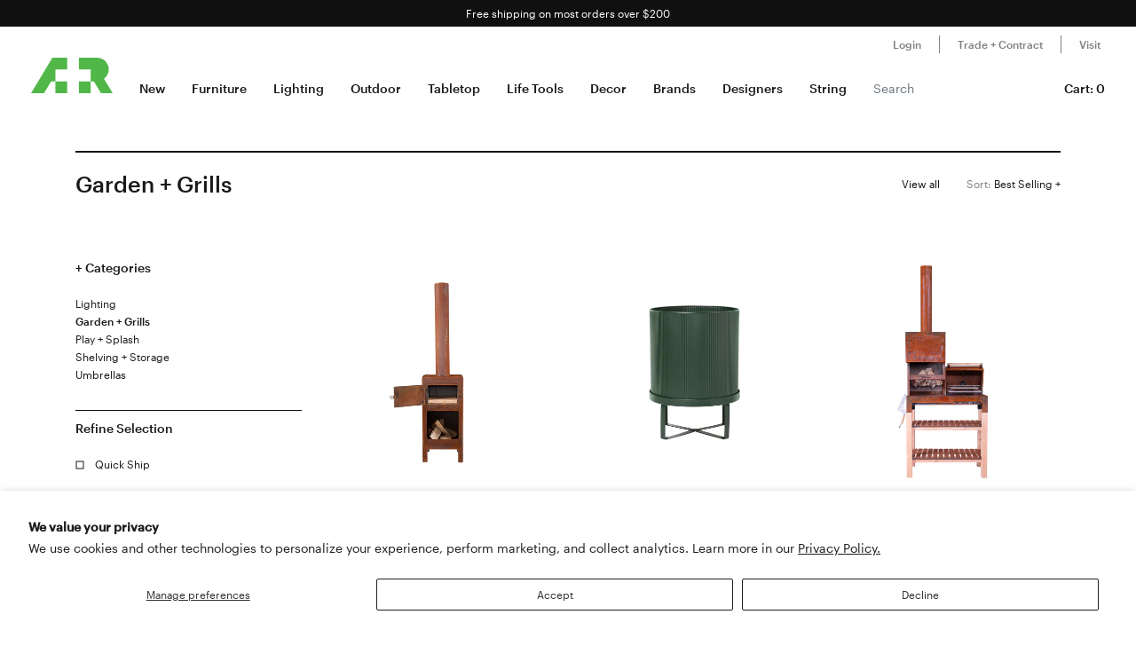

--- FILE ---
content_type: text/html; charset=utf-8
request_url: https://aplusrstore.com/collections/garden-grills
body_size: 37262
content:
<!doctype html>

<html lang="en">
  <head>
    <title>
      Garden + Grills
    </title>

    <meta charset="utf-8">

    <meta http-equiv="X-UA-Compatible" content="IE=edge">

    <meta name="description" content="">

    <meta
      name="viewport"
      content="width=device-width , initial-scale=1 , maximum-scale=1 , shrink-to-fit=no , user-scalable=no"
    >



    
    <link rel="stylesheet" href="//cdn.jsdelivr.net/gh/kenwheeler/slick@1.8.1/slick/slick-theme.css">

    <link rel="stylesheet" href="//cdn.jsdelivr.net/gh/kenwheeler/slick@1.8.1/slick/slick.css">

    <link rel="canonical" href="https://aplusrstore.com/collections/garden-grills">

    
      <link rel="shortcut icon" type="image/png" href="//aplusrstore.com/cdn/shop/files/favicon_32x32_7329ad31-0797-4eae-908a-e8d837d4b252_32x32.png?v=1614294930">
    
    

    <link href="//aplusrstore.com/cdn/shop/t/108/assets/theme.css?v=119689737136625170701739784966" rel="stylesheet" type="text/css" media="all" />

    <script src="//aplusrstore.com/cdn/shop/t/108/assets/theme.js?v=70837354794956913641700854839" defer></script>

<!-- Reddit Pixel -->
<script>
!function(w,d){if(!w.rdt){var p=w.rdt=function(){p.sendEvent?p.sendEvent.apply(p,arguments):p.callQueue.push(arguments)};p.callQueue=[];var t=d.createElement("script");t.src="https://www.redditstatic.com/ads/pixel.js",t.async=!0;var s=d.getElementsByTagName("script")[0];s.parentNode.insertBefore(t,s)}}(window,document);rdt('init','a2_h1itdku4bp89');rdt('track', 'PageVisit');
</script>
<!-- DO NOT MODIFY UNLESS TO REPLACE A USER IDENTIFIER -->
<!-- End Reddit Pixel -->
    
    <script src="https://cdn.jsdelivr.net/npm/algoliasearch@4/dist/algoliasearch.umd.js"></script>
    <script type="text/javascript">
      // Initialize Algolia client after library is loaded
      // Note: If Algolia account is cancelled, this will fail gracefully
      var algoliaClient, algoliaProductIndex, algoliaCollectionIndex;
      var algoliaEnabled = false;
      
      try {
        if (typeof algoliasearch !== 'undefined') {
          algoliaClient = algoliasearch('5MJ7ASNBHL', 'b8a479efc709ddc919466481daf79f60');
          algoliaProductIndex = algoliaClient.initIndex('shopify_products');
          algoliaCollectionIndex = algoliaClient.initIndex('shopify_collections');
          algoliaEnabled = true;
        }
      } catch (error) {
        // Algolia account may be cancelled or unavailable
        algoliaEnabled = false;
      }

      document.addEventListener("DOMContentLoaded", async function() {
        var searchBoxContainer = document.getElementById("search-box");
        var recentSearchesContainer = document.getElementById("recent-searches");
        var popularSearchesContainer = document.getElementById("popular-searches");
        var input = document.querySelector('input[name="q"]');
        
        // Only proceed if search box elements exist (not on all pages)
        if (!searchBoxContainer || !recentSearchesContainer || !popularSearchesContainer || !input) {
          return;
        }
        
        // Load recent searches (from localStorage, doesn't need Algolia)
        var recentSearches = [] 
        try {
          recentSearches = JSON.parse(localStorage.getItem('recentSearches'))
        } catch (err) {}

        if (!recentSearches) {
          recentSearches = []
        }
        
        recentSearchesContainer.innerHTML = recentSearches.map(recentSearch => {
          return `<a href="/search?q=${recentSearch}">${recentSearch}</a>`
        }).join('')

        // Set up search box toggle (works without Algolia)
        input.addEventListener("click", function() {
          searchBoxContainer.style.display = "block";
        })

        var closeButton = document.getElementById('svg-close');
        if (closeButton) {
          closeButton.addEventListener('click', function() {
            searchBoxContainer.style.display = "none";
          });
        }

        // Hide popular searches section (Algolia Analytics API is server-side only, cannot be called from browser)
        var popularSearchesHeading = popularSearchesContainer?.previousElementSibling;
        if (popularSearchesHeading && popularSearchesHeading.tagName === 'P') {
          popularSearchesHeading.style.display = 'none';
        }
        if (popularSearchesContainer) {
          popularSearchesContainer.style.display = 'none';
        }

        // Only enable Algolia autocomplete features if account is active
        if (!algoliaEnabled || typeof algoliasearch === 'undefined' || typeof algoliaClient === 'undefined') {
          return;
        }
        
        // Algolia autocomplete (only if Algolia is enabled)
        input.addEventListener("input", function() {
          var searchValue = this.value
          algoliaProductIndex.search(this.value, {hitsPerPage: 5}).then(function(response) {
            var hits = response.hits;
          
            var searchDefaultResults = document.getElementById("search-default-results");
            var searchResults = document.getElementById("search-results");
            if (searchDefaultResults) searchDefaultResults.style.display = "none";
            if (searchResults) searchResults.style.display = "block";
          
            var productsSearches = document.getElementById("products-searches");
            if (!productsSearches) return;
            productsSearches.innerHTML =
              '<div class="d-flex justify-content-between px-2 pt-2"><span><strong>Products</strong></span><a href="/search?q=' +
              searchValue +
              '"><span><strong>View all</strong></span></a></div>' +
              hits
                .map(function(hit) {
                  return (
                    '<a class="search-product-row" href="/products/' +
                    hit.handle +
                    '"><div class="image-wrap"><img src="' +
                    hit.product_image +
                    '" alt="" /></div><div class="product-info d-flex flex-column"><p>' +
                    hit.vendor +
                    '</p><p class="vendor">' +
                    hit.title +
                    '</p><div>' +
                    (hit.variants_max_price !== hit.variants_min_price
                      ? '<span class="starting">Starting at $' + hit.variants_min_price + "</span>"
                      : '<span class="price">$' + hit.price + "</span>") +
                    "</div></div></a>"
                  );
                })
                .join("");
          }).catch(function(error) {
            console.warn('Algolia product search failed:', error);
          });

          
          algoliaCollectionIndex.search(this.value, {hitsPerPage: 6}).then(({ hits }) => {
            var searchDefaultResults = document.getElementById("search-default-results");
            var searchResults = document.getElementById("search-results");
            if (searchDefaultResults) searchDefaultResults.style.display = "none";
            if (searchResults) searchResults.style.display = "block";

            var categoriesSearches = document.getElementById("categories-searches");
            if (!categoriesSearches) return;
            categoriesSearches.innerHTML = hits.map(function(hit) {
              return !hit.title.includes('b2s') ? '<a href="/collections/' + hit.handle + '">' + hit.title + '</a>' : '';
            }).join('');
          }).catch(function(error) {
            console.warn('Algolia collection search failed:', error);
          });
        });
      });
    </script>

    

    <style>
.search-box {
	 position: absolute;
	 transform: translate(-30%, 0);
	 z-index: 100;
	 width: 380px;
	 font-family: inherit;
	 font-size: 13px;
	 background-color: #fff;
	 border-radius: 3px;
	 color: #333;
	 border: 1px solid #ddd;
	 -webkit-box-shadow: 0 3px 5px rgba(50, 50, 50, 0.25);
	 -moz-box-shadow: 0 3px 5px rgba(50, 50, 50, 0.25);
	 box-shadow: 0 3px 5px rgba(50, 50, 50, 0.25);
}
 @media (max-width: 991.98px) {
	 .search-box {
		 transform: unset;
		 position: fixed;
		 width: 95vw;
	}
}
 .search-box p {
	 margin-bottom: 0.5rem;
}
 .search-box .popular-searches {
	 border-bottom: 1px solid #ddd;
}
 .search-box .popular-searches, .search-box .category-list {
	 color: #666;
	 text-align: left;
	 padding-bottom: 10px;
}
 .search-box .popular-searches a, .search-box .category-list a {
	 display: block;
	 padding: 0.3rem 0.5rem;
	 font-family: "Graphik Web", sans-serif;
	 font-size: 14px;
	 line-height: 1rem;
	 color: #191919;
	 font-weight: 400;
}
 .search-box .popular-searches a:hover, .search-box .category-list a:hover {
	 background-color: #f5f5f5;
}
 .search-box span > strong {
	 font-size: 14px;
}
 .search-box .close-button {
	 width: 20px;
	 height: 20px;
	 min-width: auto;
	 background-color: transparent;
	 position: absolute;
	 right: 10px;
	 top: 5px;
	 display: block;
	 padding: 0;
	 border: 0;
	 z-index: 9;
}
 .search-box .no-result-box {
	 text-align: center;
	 font-size: 13px;
	 padding-top: 30px;
	 padding-bottom: 30px;
	 color: #333;
}
 .search-box .category-search {
	 border-bottom: 1px solid #ddd;
	 padding-bottom: 10px;
}
 .search-box .search-product-row {
	 display: flex;
	 align-items: center;
	 width: 100%;
	 height: auto;
	 text-align: left;
	 position: relative;
	 border-bottom: 1px solid #efefef;
	 margin: 0;
	 padding: 8px 7px;
	 text-decoration: none;
	 color: #000;
	 outline: 0;
	 line-height: 20px;
}
 .search-box .search-product-row .image-wrap {
	 float: left;
	 overflow: hidden;
	 width: 20% !important;
	 height: 100px !important;
	 text-align: center;
}
 .search-box .search-product-row .image-wrap img {
	 max-width: 100% !important;
	 max-height: 100px !important;
	 width: auto;
	 height: auto;
	 border: 0;
	 outline: 0;
	 margin-top: 5px;
	 display: inline-block;
	 opacity: 1;
}
 .search-box .search-product-row .product-info {
	 width: 74%;
	 margin-left: 8px;
}
 .search-box .search-product-row .product-info .price {
	 color: gray;
	 font-weight: normal;
	 font-size: 14px;
}
 .search-box .search-product-row .product-info .starting {
	 font-weight: normal;
	 font-size: 11px !important;
	 margin-bottom: 5px;
	 color: #393939 !important;
}
 .search-box .search-product-row .product-info .vendor {
	 font-weight: 500;
}
 .search-box .search-product-row .product-info p {
	 margin: 0;
}
 
    </style>

    <script>window.performance && window.performance.mark && window.performance.mark('shopify.content_for_header.start');</script><meta name="google-site-verification" content="pv5PXN-SVkSDymHpWJFzv_y9p7bE1EFmU4AmoewRXhM">
<meta name="google-site-verification" content="pv5PXN-SVkSDymHpWJFzv_y9p7bE1EFmU4AmoewRXhM">
<meta name="facebook-domain-verification" content="2qscgj8s0xz18txhruqktfv7uvy5xd">
<meta name="facebook-domain-verification" content="2qscgj8s0xz18txhruqktfv7uvy5xd">
<meta name="google-site-verification" content="yP1nfTLzHEDLiyDfbPsMmqRpsh1ppG-Wrr9prwiS-ks">
<meta id="shopify-digital-wallet" name="shopify-digital-wallet" content="/1220051002/digital_wallets/dialog">
<meta name="shopify-checkout-api-token" content="7a54d4b454bfc0267c975d29957b2782">
<meta id="in-context-paypal-metadata" data-shop-id="1220051002" data-venmo-supported="false" data-environment="production" data-locale="en_US" data-paypal-v4="true" data-currency="USD">
<link rel="alternate" type="application/atom+xml" title="Feed" href="/collections/garden-grills.atom" />
<link rel="alternate" type="application/json+oembed" href="https://aplusrstore.com/collections/garden-grills.oembed">
<script async="async" src="/checkouts/internal/preloads.js?locale=en-US"></script>
<link rel="preconnect" href="https://shop.app" crossorigin="anonymous">
<script async="async" src="https://shop.app/checkouts/internal/preloads.js?locale=en-US&shop_id=1220051002" crossorigin="anonymous"></script>
<script id="apple-pay-shop-capabilities" type="application/json">{"shopId":1220051002,"countryCode":"US","currencyCode":"USD","merchantCapabilities":["supports3DS"],"merchantId":"gid:\/\/shopify\/Shop\/1220051002","merchantName":"A+R","requiredBillingContactFields":["postalAddress","email","phone"],"requiredShippingContactFields":["postalAddress","email","phone"],"shippingType":"shipping","supportedNetworks":["visa","masterCard","amex","discover","elo","jcb"],"total":{"type":"pending","label":"A+R","amount":"1.00"},"shopifyPaymentsEnabled":true,"supportsSubscriptions":true}</script>
<script id="shopify-features" type="application/json">{"accessToken":"7a54d4b454bfc0267c975d29957b2782","betas":["rich-media-storefront-analytics"],"domain":"aplusrstore.com","predictiveSearch":true,"shopId":1220051002,"locale":"en"}</script>
<script>var Shopify = Shopify || {};
Shopify.shop = "aplusrdesign.myshopify.com";
Shopify.locale = "en";
Shopify.currency = {"active":"USD","rate":"1.0"};
Shopify.country = "US";
Shopify.theme = {"name":"aplusrstoretheme\/main","id":122896220218,"schema_name":null,"schema_version":null,"theme_store_id":null,"role":"main"};
Shopify.theme.handle = "null";
Shopify.theme.style = {"id":null,"handle":null};
Shopify.cdnHost = "aplusrstore.com/cdn";
Shopify.routes = Shopify.routes || {};
Shopify.routes.root = "/";</script>
<script type="module">!function(o){(o.Shopify=o.Shopify||{}).modules=!0}(window);</script>
<script>!function(o){function n(){var o=[];function n(){o.push(Array.prototype.slice.apply(arguments))}return n.q=o,n}var t=o.Shopify=o.Shopify||{};t.loadFeatures=n(),t.autoloadFeatures=n()}(window);</script>
<script>
  window.ShopifyPay = window.ShopifyPay || {};
  window.ShopifyPay.apiHost = "shop.app\/pay";
  window.ShopifyPay.redirectState = null;
</script>
<script id="shop-js-analytics" type="application/json">{"pageType":"collection"}</script>
<script defer="defer" async type="module" src="//aplusrstore.com/cdn/shopifycloud/shop-js/modules/v2/client.init-shop-cart-sync_BN7fPSNr.en.esm.js"></script>
<script defer="defer" async type="module" src="//aplusrstore.com/cdn/shopifycloud/shop-js/modules/v2/chunk.common_Cbph3Kss.esm.js"></script>
<script defer="defer" async type="module" src="//aplusrstore.com/cdn/shopifycloud/shop-js/modules/v2/chunk.modal_DKumMAJ1.esm.js"></script>
<script type="module">
  await import("//aplusrstore.com/cdn/shopifycloud/shop-js/modules/v2/client.init-shop-cart-sync_BN7fPSNr.en.esm.js");
await import("//aplusrstore.com/cdn/shopifycloud/shop-js/modules/v2/chunk.common_Cbph3Kss.esm.js");
await import("//aplusrstore.com/cdn/shopifycloud/shop-js/modules/v2/chunk.modal_DKumMAJ1.esm.js");

  window.Shopify.SignInWithShop?.initShopCartSync?.({"fedCMEnabled":true,"windoidEnabled":true});

</script>
<script>
  window.Shopify = window.Shopify || {};
  if (!window.Shopify.featureAssets) window.Shopify.featureAssets = {};
  window.Shopify.featureAssets['shop-js'] = {"shop-cart-sync":["modules/v2/client.shop-cart-sync_CJVUk8Jm.en.esm.js","modules/v2/chunk.common_Cbph3Kss.esm.js","modules/v2/chunk.modal_DKumMAJ1.esm.js"],"init-fed-cm":["modules/v2/client.init-fed-cm_7Fvt41F4.en.esm.js","modules/v2/chunk.common_Cbph3Kss.esm.js","modules/v2/chunk.modal_DKumMAJ1.esm.js"],"init-shop-email-lookup-coordinator":["modules/v2/client.init-shop-email-lookup-coordinator_Cc088_bR.en.esm.js","modules/v2/chunk.common_Cbph3Kss.esm.js","modules/v2/chunk.modal_DKumMAJ1.esm.js"],"init-windoid":["modules/v2/client.init-windoid_hPopwJRj.en.esm.js","modules/v2/chunk.common_Cbph3Kss.esm.js","modules/v2/chunk.modal_DKumMAJ1.esm.js"],"shop-button":["modules/v2/client.shop-button_B0jaPSNF.en.esm.js","modules/v2/chunk.common_Cbph3Kss.esm.js","modules/v2/chunk.modal_DKumMAJ1.esm.js"],"shop-cash-offers":["modules/v2/client.shop-cash-offers_DPIskqss.en.esm.js","modules/v2/chunk.common_Cbph3Kss.esm.js","modules/v2/chunk.modal_DKumMAJ1.esm.js"],"shop-toast-manager":["modules/v2/client.shop-toast-manager_CK7RT69O.en.esm.js","modules/v2/chunk.common_Cbph3Kss.esm.js","modules/v2/chunk.modal_DKumMAJ1.esm.js"],"init-shop-cart-sync":["modules/v2/client.init-shop-cart-sync_BN7fPSNr.en.esm.js","modules/v2/chunk.common_Cbph3Kss.esm.js","modules/v2/chunk.modal_DKumMAJ1.esm.js"],"init-customer-accounts-sign-up":["modules/v2/client.init-customer-accounts-sign-up_CfPf4CXf.en.esm.js","modules/v2/client.shop-login-button_DeIztwXF.en.esm.js","modules/v2/chunk.common_Cbph3Kss.esm.js","modules/v2/chunk.modal_DKumMAJ1.esm.js"],"pay-button":["modules/v2/client.pay-button_CgIwFSYN.en.esm.js","modules/v2/chunk.common_Cbph3Kss.esm.js","modules/v2/chunk.modal_DKumMAJ1.esm.js"],"init-customer-accounts":["modules/v2/client.init-customer-accounts_DQ3x16JI.en.esm.js","modules/v2/client.shop-login-button_DeIztwXF.en.esm.js","modules/v2/chunk.common_Cbph3Kss.esm.js","modules/v2/chunk.modal_DKumMAJ1.esm.js"],"avatar":["modules/v2/client.avatar_BTnouDA3.en.esm.js"],"init-shop-for-new-customer-accounts":["modules/v2/client.init-shop-for-new-customer-accounts_CsZy_esa.en.esm.js","modules/v2/client.shop-login-button_DeIztwXF.en.esm.js","modules/v2/chunk.common_Cbph3Kss.esm.js","modules/v2/chunk.modal_DKumMAJ1.esm.js"],"shop-follow-button":["modules/v2/client.shop-follow-button_BRMJjgGd.en.esm.js","modules/v2/chunk.common_Cbph3Kss.esm.js","modules/v2/chunk.modal_DKumMAJ1.esm.js"],"checkout-modal":["modules/v2/client.checkout-modal_B9Drz_yf.en.esm.js","modules/v2/chunk.common_Cbph3Kss.esm.js","modules/v2/chunk.modal_DKumMAJ1.esm.js"],"shop-login-button":["modules/v2/client.shop-login-button_DeIztwXF.en.esm.js","modules/v2/chunk.common_Cbph3Kss.esm.js","modules/v2/chunk.modal_DKumMAJ1.esm.js"],"lead-capture":["modules/v2/client.lead-capture_DXYzFM3R.en.esm.js","modules/v2/chunk.common_Cbph3Kss.esm.js","modules/v2/chunk.modal_DKumMAJ1.esm.js"],"shop-login":["modules/v2/client.shop-login_CA5pJqmO.en.esm.js","modules/v2/chunk.common_Cbph3Kss.esm.js","modules/v2/chunk.modal_DKumMAJ1.esm.js"],"payment-terms":["modules/v2/client.payment-terms_BxzfvcZJ.en.esm.js","modules/v2/chunk.common_Cbph3Kss.esm.js","modules/v2/chunk.modal_DKumMAJ1.esm.js"]};
</script>
<script>(function() {
  var isLoaded = false;
  function asyncLoad() {
    if (isLoaded) return;
    isLoaded = true;
    var urls = ["https:\/\/cdn.shopify.com\/s\/files\/1\/0012\/2005\/1002\/t\/79\/assets\/affirmShopify.js?v=1593198110\u0026shop=aplusrdesign.myshopify.com","https:\/\/static.klaviyo.com\/onsite\/js\/klaviyo.js?company_id=SPLCbM\u0026shop=aplusrdesign.myshopify.com","https:\/\/static.klaviyo.com\/onsite\/js\/klaviyo.js?company_id=SPLCbM\u0026shop=aplusrdesign.myshopify.com","\/\/cdn.shopify.com\/proxy\/b9c7dc3f732ed28090ca9957731637c8dbcc50d9ddb08b0f362021275bd9025f\/quotify.dev\/js\/widget.js?shop=aplusrdesign.myshopify.com\u0026sp-cache-control=cHVibGljLCBtYXgtYWdlPTkwMA"];
    for (var i = 0; i < urls.length; i++) {
      var s = document.createElement('script');
      s.type = 'text/javascript';
      s.async = true;
      s.src = urls[i];
      var x = document.getElementsByTagName('script')[0];
      x.parentNode.insertBefore(s, x);
    }
  };
  if(window.attachEvent) {
    window.attachEvent('onload', asyncLoad);
  } else {
    window.addEventListener('load', asyncLoad, false);
  }
})();</script>
<script id="__st">var __st={"a":1220051002,"offset":-28800,"reqid":"d321331d-628c-407b-be58-aa354fbf0c3b-1769768086","pageurl":"aplusrstore.com\/collections\/garden-grills","u":"45399f5ee947","p":"collection","rtyp":"collection","rid":85808250938};</script>
<script>window.ShopifyPaypalV4VisibilityTracking = true;</script>
<script id="captcha-bootstrap">!function(){'use strict';const t='contact',e='account',n='new_comment',o=[[t,t],['blogs',n],['comments',n],[t,'customer']],c=[[e,'customer_login'],[e,'guest_login'],[e,'recover_customer_password'],[e,'create_customer']],r=t=>t.map((([t,e])=>`form[action*='/${t}']:not([data-nocaptcha='true']) input[name='form_type'][value='${e}']`)).join(','),a=t=>()=>t?[...document.querySelectorAll(t)].map((t=>t.form)):[];function s(){const t=[...o],e=r(t);return a(e)}const i='password',u='form_key',d=['recaptcha-v3-token','g-recaptcha-response','h-captcha-response',i],f=()=>{try{return window.sessionStorage}catch{return}},m='__shopify_v',_=t=>t.elements[u];function p(t,e,n=!1){try{const o=window.sessionStorage,c=JSON.parse(o.getItem(e)),{data:r}=function(t){const{data:e,action:n}=t;return t[m]||n?{data:e,action:n}:{data:t,action:n}}(c);for(const[e,n]of Object.entries(r))t.elements[e]&&(t.elements[e].value=n);n&&o.removeItem(e)}catch(o){console.error('form repopulation failed',{error:o})}}const l='form_type',E='cptcha';function T(t){t.dataset[E]=!0}const w=window,h=w.document,L='Shopify',v='ce_forms',y='captcha';let A=!1;((t,e)=>{const n=(g='f06e6c50-85a8-45c8-87d0-21a2b65856fe',I='https://cdn.shopify.com/shopifycloud/storefront-forms-hcaptcha/ce_storefront_forms_captcha_hcaptcha.v1.5.2.iife.js',D={infoText:'Protected by hCaptcha',privacyText:'Privacy',termsText:'Terms'},(t,e,n)=>{const o=w[L][v],c=o.bindForm;if(c)return c(t,g,e,D).then(n);var r;o.q.push([[t,g,e,D],n]),r=I,A||(h.body.append(Object.assign(h.createElement('script'),{id:'captcha-provider',async:!0,src:r})),A=!0)});var g,I,D;w[L]=w[L]||{},w[L][v]=w[L][v]||{},w[L][v].q=[],w[L][y]=w[L][y]||{},w[L][y].protect=function(t,e){n(t,void 0,e),T(t)},Object.freeze(w[L][y]),function(t,e,n,w,h,L){const[v,y,A,g]=function(t,e,n){const i=e?o:[],u=t?c:[],d=[...i,...u],f=r(d),m=r(i),_=r(d.filter((([t,e])=>n.includes(e))));return[a(f),a(m),a(_),s()]}(w,h,L),I=t=>{const e=t.target;return e instanceof HTMLFormElement?e:e&&e.form},D=t=>v().includes(t);t.addEventListener('submit',(t=>{const e=I(t);if(!e)return;const n=D(e)&&!e.dataset.hcaptchaBound&&!e.dataset.recaptchaBound,o=_(e),c=g().includes(e)&&(!o||!o.value);(n||c)&&t.preventDefault(),c&&!n&&(function(t){try{if(!f())return;!function(t){const e=f();if(!e)return;const n=_(t);if(!n)return;const o=n.value;o&&e.removeItem(o)}(t);const e=Array.from(Array(32),(()=>Math.random().toString(36)[2])).join('');!function(t,e){_(t)||t.append(Object.assign(document.createElement('input'),{type:'hidden',name:u})),t.elements[u].value=e}(t,e),function(t,e){const n=f();if(!n)return;const o=[...t.querySelectorAll(`input[type='${i}']`)].map((({name:t})=>t)),c=[...d,...o],r={};for(const[a,s]of new FormData(t).entries())c.includes(a)||(r[a]=s);n.setItem(e,JSON.stringify({[m]:1,action:t.action,data:r}))}(t,e)}catch(e){console.error('failed to persist form',e)}}(e),e.submit())}));const S=(t,e)=>{t&&!t.dataset[E]&&(n(t,e.some((e=>e===t))),T(t))};for(const o of['focusin','change'])t.addEventListener(o,(t=>{const e=I(t);D(e)&&S(e,y())}));const B=e.get('form_key'),M=e.get(l),P=B&&M;t.addEventListener('DOMContentLoaded',(()=>{const t=y();if(P)for(const e of t)e.elements[l].value===M&&p(e,B);[...new Set([...A(),...v().filter((t=>'true'===t.dataset.shopifyCaptcha))])].forEach((e=>S(e,t)))}))}(h,new URLSearchParams(w.location.search),n,t,e,['guest_login'])})(!0,!1)}();</script>
<script integrity="sha256-4kQ18oKyAcykRKYeNunJcIwy7WH5gtpwJnB7kiuLZ1E=" data-source-attribution="shopify.loadfeatures" defer="defer" src="//aplusrstore.com/cdn/shopifycloud/storefront/assets/storefront/load_feature-a0a9edcb.js" crossorigin="anonymous"></script>
<script crossorigin="anonymous" defer="defer" src="//aplusrstore.com/cdn/shopifycloud/storefront/assets/shopify_pay/storefront-65b4c6d7.js?v=20250812"></script>
<script data-source-attribution="shopify.dynamic_checkout.dynamic.init">var Shopify=Shopify||{};Shopify.PaymentButton=Shopify.PaymentButton||{isStorefrontPortableWallets:!0,init:function(){window.Shopify.PaymentButton.init=function(){};var t=document.createElement("script");t.src="https://aplusrstore.com/cdn/shopifycloud/portable-wallets/latest/portable-wallets.en.js",t.type="module",document.head.appendChild(t)}};
</script>
<script data-source-attribution="shopify.dynamic_checkout.buyer_consent">
  function portableWalletsHideBuyerConsent(e){var t=document.getElementById("shopify-buyer-consent"),n=document.getElementById("shopify-subscription-policy-button");t&&n&&(t.classList.add("hidden"),t.setAttribute("aria-hidden","true"),n.removeEventListener("click",e))}function portableWalletsShowBuyerConsent(e){var t=document.getElementById("shopify-buyer-consent"),n=document.getElementById("shopify-subscription-policy-button");t&&n&&(t.classList.remove("hidden"),t.removeAttribute("aria-hidden"),n.addEventListener("click",e))}window.Shopify?.PaymentButton&&(window.Shopify.PaymentButton.hideBuyerConsent=portableWalletsHideBuyerConsent,window.Shopify.PaymentButton.showBuyerConsent=portableWalletsShowBuyerConsent);
</script>
<script data-source-attribution="shopify.dynamic_checkout.cart.bootstrap">document.addEventListener("DOMContentLoaded",(function(){function t(){return document.querySelector("shopify-accelerated-checkout-cart, shopify-accelerated-checkout")}if(t())Shopify.PaymentButton.init();else{new MutationObserver((function(e,n){t()&&(Shopify.PaymentButton.init(),n.disconnect())})).observe(document.body,{childList:!0,subtree:!0})}}));
</script>
<script id='scb4127' type='text/javascript' async='' src='https://aplusrstore.com/cdn/shopifycloud/privacy-banner/storefront-banner.js'></script><link id="shopify-accelerated-checkout-styles" rel="stylesheet" media="screen" href="https://aplusrstore.com/cdn/shopifycloud/portable-wallets/latest/accelerated-checkout-backwards-compat.css" crossorigin="anonymous">
<style id="shopify-accelerated-checkout-cart">
        #shopify-buyer-consent {
  margin-top: 1em;
  display: inline-block;
  width: 100%;
}

#shopify-buyer-consent.hidden {
  display: none;
}

#shopify-subscription-policy-button {
  background: none;
  border: none;
  padding: 0;
  text-decoration: underline;
  font-size: inherit;
  cursor: pointer;
}

#shopify-subscription-policy-button::before {
  box-shadow: none;
}

      </style>

<script>window.performance && window.performance.mark && window.performance.mark('shopify.content_for_header.end');</script>

    <style>

  /*

    This font software is the property of Commercial Type.

    You may not modify the font software, use it on another website, or install it on a computer.

    License information is available at http://commercialtype.com/eula
    For more information please visit Commercial Type at http://commercialtype.com or email us at info[at]commercialtype.com

    Copyright (C) 2018 Schwartzco Inc.
    License: 1807-FWJFSF

  */

  @font-face {

    font-family : 'Graphik Web';

    font-style : normal;

    font-weight : 300;

    src : url( '//aplusrstore.com/cdn/shop/t/108/assets/graphik-light-web.eot?v=144546658166484008111700854833' );

    src : url( '//aplusrstore.com/cdn/shop/t/108/assets/graphik-light-web.eot?%23iefix&v=144546658166484008111700854833' ) format( 'embedded-opentype' ),

          url( '//aplusrstore.com/cdn/shop/t/108/assets/graphik-light-web.woff2?v=119475750175615294111700854838' ) format( 'woff2' ),

          url( '//aplusrstore.com/cdn/shop/t/108/assets/graphik-light-web.woff?v=173296136010883025291700854839' ) format( 'woff' );

  }

  @font-face {

    font-family : 'Graphik Web';

    font-style : italic;

    font-weight : 300;

    src : url( '//aplusrstore.com/cdn/shop/t/108/assets/graphik-light-italic-web.eot?v=139013056163308646271700854839' );

    src : url( '//aplusrstore.com/cdn/shop/t/108/assets/graphik-light-italic-web.eot?%23iefix&v=139013056163308646271700854839' ) format( 'embedded-opentype' ),

          url( '//aplusrstore.com/cdn/shop/t/108/assets/graphik-light-italic-web.woff2?v=36948571150748959691700854838' ) format( 'woff2' ),

          url( '//aplusrstore.com/cdn/shop/t/108/assets/graphik-light-italic-web.woff?v=133482341910790859611700854832' ) format( 'woff' );

  }

  @font-face {

    font-family : 'Graphik Web';

    font-style : normal;

    font-weight : 400;

    src : url( '//aplusrstore.com/cdn/shop/t/108/assets/graphik-regular-web.eot?v=74154647566596014271700854838' );

    src : url( '//aplusrstore.com/cdn/shop/t/108/assets/graphik-regular-web.eot?%23iefix&v=74154647566596014271700854838' ) format( 'embedded-opentype' ),

          url( '//aplusrstore.com/cdn/shop/t/108/assets/graphik-regular-web.woff2?v=144199990889210057191700854839' ) format( 'woff2' ),

          url( '//aplusrstore.com/cdn/shop/t/108/assets/graphik-regular-web.woff?v=178431629826130714591700854839' ) format( 'woff' );

  }

  @font-face {

    font-family : 'Graphik Web';

    font-style : italic;

    font-weight : 400;

    src : url( '//aplusrstore.com/cdn/shop/t/108/assets/graphik-regular-italic-web.eot?v=90794544694432979391700854839' );

    src : url( '//aplusrstore.com/cdn/shop/t/108/assets/graphik-regular-italic-web.eot?%23iefix&v=90794544694432979391700854839' ) format( 'embedded-opentype' ),

          url( '//aplusrstore.com/cdn/shop/t/108/assets/graphik-regular-italic-web.woff2?v=117859485486843944001700854841' ) format( 'woff2' ),

          url( '//aplusrstore.com/cdn/shop/t/108/assets/graphik-regular-italic-web.woff?v=2906878034301629991700854839' ) format( 'woff' );

  }

  @font-face {

    font-family : 'Graphik Web';

    font-style : normal;

    font-weight : 500;

    src : url( '//aplusrstore.com/cdn/shop/t/108/assets/graphik-medium-web.eot?v=168739240009785392071700854839' );

    src : url( '//aplusrstore.com/cdn/shop/t/108/assets/graphik-medium-web.eot?%23iefix&v=168739240009785392071700854839' ) format( 'embedded-opentype' ),

          url( '//aplusrstore.com/cdn/shop/t/108/assets/graphik-medium-web.woff2?v=152600725792578091951700854839' ) format( 'woff2' ),

          url( '//aplusrstore.com/cdn/shop/t/108/assets/graphik-medium-web.woff?v=80073887819922950351700854838' ) format( 'woff' );

  }

  @font-face {

    font-family : 'Graphik Web';

    font-style : italic;

    font-weight : 500;

    src : url( '//aplusrstore.com/cdn/shop/t/108/assets/graphik-medium-italic-web.eot?v=180833577992904744641700854841' );

    src : url( '//aplusrstore.com/cdn/shop/t/108/assets/graphik-medium-italic-web.eot?%23iefix&v=180833577992904744641700854841' ) format( 'embedded-opentype' ),

          url( '//aplusrstore.com/cdn/shop/t/108/assets/graphik-medium-italic-web.woff2?v=5050028911211128491700854839' ) format( 'woff2' ),

          url( '//aplusrstore.com/cdn/shop/t/108/assets/graphik-medium-italic-web.woff?v=89589484449762477211700854840' ) format( 'woff' );

  }

</style>


    <style>
      .graphik-medium-22 {

        font-family : 'Graphik Web' , sans-serif;

        -webkit-font-smoothing : antialiased;

        line-height : 1rem;

        font-weight : 500;

        font-size : 22px;

      }

      .graphik-medium-19 {

        font-family : 'Graphik Web' , sans-serif;

        -webkit-font-smoothing : antialiased;

        line-height : 1rem;

        font-weight : 500;

        font-size : 19px;

      }
    </style>
    
    <script type="text/javascript">
      // if ((location.host === 'checkout.aplusrstore.com') && window.self === window.top ) {
      //   if (location.pathname !== '/cart' && !location.pathname.includes('/account')) {
      //     location.href = location.href.replace('checkout.aplusrstore.com', 'aplusrstore.com');
      //   }
      // }
    </script>
  
<script>
    
    
    
    
    
    var gsf_conversion_data = {page_type : 'category', event : 'view_item_list', data : {product_data : [{variant_id : 23092955873338, product_id : 1950583455802, name : "Outdooroven", price : "1253.00", currency : "USD", sku : "WLT-1082", brand : "Weltevree • Dick van Hoff", variant : "Default Title", category : "Garden + Grills", quantity : "-11" }, {variant_id : 23762595512378, product_id : 2527356092474, name : "Bau Pot", price : "85.00", currency : "USD", sku : "FL-100203101", brand : "Ferm Living", variant : "Small - 7.1&quot; / Black", category : "Planters", quantity : "10" }, {variant_id : 23092955971642, product_id : 1950583554106, name : "Outdooroven XL", price : "3213.00", currency : "USD", sku : "WLT-1083", brand : "Weltevree • Dick van Hoff", variant : "Default Title", category : "Garden + Grills", quantity : "-6" }, {variant_id : 40759856988218, product_id : 1758245093434, name : "Pidestall Planter: Quick Ship", price : "129.00", currency : "USD", sku : "WOUD-150110", brand : "Woud • Emilie Stahl Carlsen", variant : "Small - 5.9&quot; / 2 / Grey", category : "Planters", quantity : "0" }], total_price :"4680.00", shop_currency : "USD", collection_id : "85808250938", collection_name : "Garden + Grills" }};
    
</script>

<script>
(function(d) {
    var s = d.createElement("script");
    s.setAttribute("data-accessible-account-id", "TpnYK7jC6CsHUP");
    s.setAttribute("id", "allAccessibleWidget");
    s.async = true;
    s.setAttribute("src", "https://api.allaccessible.org/widget/TpnYK7jC6CsHUP.js");
    d.head.appendChild(s);
})(document)
</script>
<!-- BEGIN app block: shopify://apps/klaviyo-email-marketing-sms/blocks/klaviyo-onsite-embed/2632fe16-c075-4321-a88b-50b567f42507 -->












  <script async src="https://static.klaviyo.com/onsite/js/SPLCbM/klaviyo.js?company_id=SPLCbM"></script>
  <script>!function(){if(!window.klaviyo){window._klOnsite=window._klOnsite||[];try{window.klaviyo=new Proxy({},{get:function(n,i){return"push"===i?function(){var n;(n=window._klOnsite).push.apply(n,arguments)}:function(){for(var n=arguments.length,o=new Array(n),w=0;w<n;w++)o[w]=arguments[w];var t="function"==typeof o[o.length-1]?o.pop():void 0,e=new Promise((function(n){window._klOnsite.push([i].concat(o,[function(i){t&&t(i),n(i)}]))}));return e}}})}catch(n){window.klaviyo=window.klaviyo||[],window.klaviyo.push=function(){var n;(n=window._klOnsite).push.apply(n,arguments)}}}}();</script>

  




  <script>
    window.klaviyoReviewsProductDesignMode = false
  </script>







<!-- END app block --><!-- BEGIN app block: shopify://apps/elevar-conversion-tracking/blocks/dataLayerEmbed/bc30ab68-b15c-4311-811f-8ef485877ad6 -->



<script type="module" dynamic>
  const configUrl = "/a/elevar/static/configs/2334f5c3b4e41b8139c8804a1fcf25965a572b09/config.js";
  const config = (await import(configUrl)).default;
  const scriptUrl = config.script_src_app_theme_embed;

  if (scriptUrl) {
    const { handler } = await import(scriptUrl);

    await handler(
      config,
      {
        cartData: {
  marketId: "845348922",
  attributes:{},
  cartTotal: "0.0",
  currencyCode:"USD",
  items: []
}
,
        user: {cartTotal: "0.0",
    currencyCode:"USD",customer: {},
}
,
        isOnCartPage:false,
        collectionView:{
    currencyCode:"USD",
    items: [{id:"WLT-1082",name:"Outdooroven",
          brand:"Weltevree • Dick van Hoff",
          category:"Garden + Grills",
          variant:"Default Title",
          price: "1253.0",
          productId: "1950583455802",
          variantId: "23092955873338",
          handle:"weltevree-outdooroven",
          compareAtPrice: "0.0",image:"\/\/aplusrstore.com\/cdn\/shop\/files\/Weltevree-outdooroven-10.jpg?v=1692688358"},{id:"FL-100203101",name:"Bau Pot",
          brand:"Ferm Living",
          category:"Planters",
          variant:"Small - 7.1\" \/ Black",
          price: "85.0",
          productId: "2527356092474",
          variantId: "23762595512378",
          handle:"ferm-living-bau-pot",
          compareAtPrice: "0.0",image:"\/\/aplusrstore.com\/cdn\/shop\/files\/fermLIVING_SS19_BauPot_Small_100203101_1_42e53cbb-b887-4b3f-9a7a-7b11f771615f.jpg?v=1766562878"},{id:"WLT-1083",name:"Outdooroven XL",
          brand:"Weltevree • Dick van Hoff",
          category:"Garden + Grills",
          variant:"Default Title",
          price: "3213.0",
          productId: "1950583554106",
          variantId: "23092955971642",
          handle:"weltevree-outdooroven-xl",
          compareAtPrice: "0.0",image:"\/\/aplusrstore.com\/cdn\/shop\/files\/Odo_XL_totaal_voorkant_oven_dicht_met_hout_2000x2000_ebf5d954-73b2-4f30-9434-1d6429e66903.jpg?v=1692692165"},{id:"WOUD-150110",name:"Pidestall Planter: Quick Ship",
          brand:"Woud • Emilie Stahl Carlsen",
          category:"Planters",
          variant:"Small - 5.9\" \/ 2 \/ Grey",
          price: "129.0",
          productId: "1758245093434",
          variantId: "40759856988218",
          handle:"woud-pidestall-planter-quick-ship",
          compareAtPrice: "0.0",image:"\/\/aplusrstore.com\/cdn\/shop\/files\/150110_Pidestall_small_grey_exposed_a56a3e0e-5ed2-482f-ae3d-9e4ad1608c0f.jpg?v=1737361080"},{id:"FL-100025101",name:"Orb Watering Can",
          brand:"Ferm Living",
          category:"Planters",
          variant:"Default Title",
          price: "139.0",
          productId: "4595279560762",
          variantId: "32158018011194",
          handle:"ferm-living-orb-watering-can",
          compareAtPrice: "0.0",image:"\/\/aplusrstore.com\/cdn\/shop\/files\/Orbwateringcane_100025-101.0.jpg?v=1743445879"},{id:"FL-1104263154",name:"Speckle Hanging Pot",
          brand:"Ferm Living",
          category:"Planters",
          variant:"Default Title",
          price: "85.0",
          productId: "4572343500858",
          variantId: "32069338169402",
          handle:"ferm-living-speckle-hanging-pot",
          compareAtPrice: "0.0",image:"\/\/aplusrstore.com\/cdn\/shop\/files\/fermLIVING_SS20_SpecklePotLarge_110229202_1_fa0e95e8-9964-4cd2-8cc0-787cbbc91663.jpg?v=1766485217"},{id:"SKAG-S1810512",name:"Helios Firebowl",
          brand:"Skagerak by Fritz Hansen",
          category:"Garden + Grills",
          variant:"Default Title",
          price: "569.0",
          productId: "2272410566714",
          variantId: "22539034984506",
          handle:"skagerak-helios-firebowl",
          compareAtPrice: "0.0",image:"\/\/aplusrstore.com\/cdn\/shop\/files\/S1810512HeliosFirebowl.jpg?v=1743446412"},{id:"MW-PORTICO-WHT",name:"Portico Planter",
          brand:"Misewell",
          category:"Planters",
          variant:"White",
          price: "119.0",
          productId: "6610124210234",
          variantId: "39381032435770",
          handle:"misewell-portico-planter",
          compareAtPrice: "0.0",image:"\/\/aplusrstore.com\/cdn\/shop\/files\/imgpsh_fullsize_anim1.jpg?v=1743446451"},{id:"FL-100020101",name:"Bau Balcony Box",
          brand:"Ferm Living",
          category:"Planters",
          variant:"Black",
          price: "139.0",
          productId: "2527356059706",
          variantId: "23762595348538",
          handle:"ferm-living-bau-balcony-box",
          compareAtPrice: "0.0",image:"\/\/aplusrstore.com\/cdn\/shop\/files\/1_f39fb02b-0a89-48af-a46f-540cd0f6e1d4_1_3.jpg?v=1743446721"},{id:"FL-1104270647",name:"Rollo Pot",
          brand:"Ferm Living",
          category:"Planters",
          variant:"Low \/ Moss Green",
          price: "285.0",
          productId: "7433586933818",
          variantId: "40997227593786",
          handle:"ferm-living-rollo-pot",
          compareAtPrice: "0.0",image:"\/\/aplusrstore.com\/cdn\/shop\/files\/FermLiving_SS25_RolloPot_H36_MossGreen_1104270647_1_bdb94aa9-b31b-4509-9cd7-e45335347182.jpg?v=1764606549"},{id:"FL-110206101",name:"Plant Box 2 Tier",
          brand:"Ferm Living",
          category:"Planters",
          variant:"Black",
          price: "509.0",
          productId: "4572343435322",
          variantId: "32069337940026",
          handle:"ferm-living-plant-box-2-tier",
          compareAtPrice: "0.0",image:"\/\/aplusrstore.com\/cdn\/shop\/files\/Black_5bd0b996-970b-49f6-9ea9-5c742aac6d23.jpg?v=1743445908"},{id:"MEN-71048-000954",name:"Plantas Planter: Quick Ship",
          brand:"Audo Copenhagen",
          category:"Planters",
          variant:"Extra Small - 6.7\"",
          price: "210.0",
          productId: "7079923056698",
          variantId: "40742243958842",
          handle:"audo-copenhagen-plantas-planter-quick-ship",
          compareAtPrice: "0.0",image:"\/\/aplusrstore.com\/cdn\/shop\/files\/4837649_Plantas_Planter_H_26_Ivory_angle_2b57c233-08ba-4d7d-90df-cd57108839c5.jpg?v=1764149512"},{id:"FL-110135693",name:"Tuck Pot",
          brand:"Ferm Living",
          category:"Planters",
          variant:"Default Title",
          price: "139.0",
          productId: "6564049748026",
          variantId: "39313922031674",
          handle:"ferm-living-tuck-pot",
          compareAtPrice: "0.0",image:"\/\/aplusrstore.com\/cdn\/shop\/files\/RedBrown_5e33b141-4701-4e14-afb1-f017f3f512a5_1.jpg?v=1766404086"},{id:"FL-110229202",name:"Speckle Pot",
          brand:"Ferm Living",
          category:"Planters",
          variant:"Large - 11.8\"",
          price: "95.0",
          productId: "4572343533626",
          variantId: "32069338234938",
          handle:"ferm-living-speckle-pot",
          compareAtPrice: "0.0",image:"\/\/aplusrstore.com\/cdn\/shop\/files\/fermLIVING_SS20_SpecklePotLarge_110229202_1_2bb9b521-75e2-40ab-a5d7-3cd4beda5257.jpg?v=1766484760"},{id:"FL-100129629",name:"Hourglass Pot",
          brand:"Ferm Living",
          category:"Planters",
          variant:"Small - 11.8\" \/ Black",
          price: "139.0",
          productId: "4321607778362",
          variantId: "31034762494010",
          handle:"ferm-living-hourglass-pot",
          compareAtPrice: "0.0",image:"\/\/aplusrstore.com\/cdn\/shop\/files\/fermLIVING_SS19_HourglassPot_S_100130629_1.jpg?v=1743446550"},{id:"FL-1104271070",name:"Lapel Planter",
          brand:"Ferm Living",
          category:"Planters",
          variant:"Small - 15\"",
          price: "339.0",
          productId: "7433586311226",
          variantId: "40953354813498",
          handle:"ferm-living-lapel-planter",
          compareAtPrice: "0.0",image:"\/\/aplusrstore.com\/cdn\/shop\/files\/FermLiving_SS25_LapelPlanter_38_Rust_1104271070_1_6e164e41-941d-4010-8798-25659a44ff7b.jpg?v=1764671013"},{id:"FL-3216",name:"Plant Box: Rectangle",
          brand:"Ferm Living",
          category:"Planters",
          variant:"Black",
          price: "359.0",
          productId: "6917756649530",
          variantId: "39741188177978",
          handle:"ferm-living-plant-box-rectangle",
          compareAtPrice: "0.0",image:"\/\/aplusrstore.com\/cdn\/shop\/files\/Black_8bf9b327-ed9c-462b-a34c-01970b0eaf90.jpg?v=1765797907"},{id:"BYI-LOA-PLA-BLK",name:"Loaf Planter",
          brand:"By Interiors • Keiji Takeuchi",
          category:"Planters",
          variant:"Black",
          price: "980.0",
          productId: "6571707105338",
          variantId: "39327764348986",
          handle:"by-interiors-loaf-planter",
          compareAtPrice: "0.0",image:"\/\/aplusrstore.com\/cdn\/shop\/files\/Black_4c1a4697-2ce8-4311-8b6f-7b44c7fde2c5.jpg?v=1743446454"},{id:"FL-100183693",name:"Plant Box: Round",
          brand:"Ferm Living",
          category:"Planters",
          variant:"Cashmere",
          price: "379.0",
          productId: "6551097016378",
          variantId: "39283871252538",
          handle:"ferm-living-plant-box-round",
          compareAtPrice: "0.0",image:"\/\/aplusrstore.com\/cdn\/shop\/files\/1104263191_1_1636d78d-c669-4659-8c51-db10a27df18f.jpg?v=1766482754"},{id:"FL-110110101",name:"Plant Box",
          brand:"Ferm Living",
          category:"Planters",
          variant:"17.7\" x 30.3\" \/ Black",
          price: "115.0",
          productId: "6551096819770",
          variantId: "40712216477754",
          handle:"ferm-living-plant-box",
          compareAtPrice: "0.0",image:"\/\/aplusrstore.com\/cdn\/shop\/files\/110110101_1_ccdf9151-73d3-49bd-947a-90acd9ee1104.jpg?v=1766483261"},{id:"FL-1104271039",name:"Stone Plant Box with Shelf",
          brand:"Ferm Living",
          category:"Planters",
          variant:"Default Title",
          price: "1155.0",
          productId: "7433785966650",
          variantId: "40954022658106",
          handle:"ferm-living-stone-plant-box-with-shelf",
          compareAtPrice: "0.0",image:"\/\/aplusrstore.com\/cdn\/shop\/files\/FermLiving_SS25_StonePlantBoxWithShelf_Sand_1104271039_1_97814784-aab2-48db-803c-17e9310388bd.jpg?v=1766732527"},{id:"FL-1104270631",name:"Lager Plant Box with Shelf",
          brand:"Ferm Living",
          category:"Planters",
          variant:"Default Title",
          price: "859.0",
          productId: "7433586245690",
          variantId: "40953354747962",
          handle:"ferm-living-lager-plant-box-with-shelf",
          compareAtPrice: "0.0",image:"\/\/aplusrstore.com\/cdn\/shop\/files\/FermLiving_SS25_LagerPlantBoxWithShelf_Aluminium_1104270631_1_df72ecf7-f3bc-4910-a253-c325c0b52304.jpg?v=1767006358"},{id:"FL-1104270061",name:"Kurinu Pot",
          brand:"Ferm Living",
          category:"Planters",
          variant:"Honey",
          price: "75.0",
          productId: "7433586049082",
          variantId: "40953354256442",
          handle:"ferm-living-kurinu-pot",
          compareAtPrice: "0.0",image:"\/\/aplusrstore.com\/cdn\/shop\/files\/fermLIVING_AW24_KurinuPot_Honey_1104270061_1.jpg?v=1762494837"},{id:"FL-1104271078",name:"Gemi Stacking Planters: Set of 2",
          brand:"Ferm Living",
          category:"Planters",
          variant:"Default Title",
          price: "779.0",
          productId: "7433585885242",
          variantId: "40953353666618",
          handle:"ferm-living-gemi-stacking-planters-set-of-2",
          compareAtPrice: "0.0",image:"\/\/aplusrstore.com\/cdn\/shop\/files\/FermLiving_SS25_GemiStackablePlanters_SetOf2_MossGreen_1104271078_1_8ea465f8-a596-479e-b784-a3d1a725baa1.jpg?v=1764678202"},{id:"FL-1104270703",name:"Fragma Planter",
          brand:"Ferm Living",
          category:"Planters",
          variant:"Low - 11.4\"",
          price: "129.0",
          productId: "7433230057530",
          variantId: "40951271784506",
          handle:"ferm-living-fragma-planter",
          compareAtPrice: "0.0",image:"\/\/aplusrstore.com\/cdn\/shop\/files\/FermLiving_SS25_FragmaPlanter_H49cm_Cashmere_1104270705_1_2edaa5d0-08a6-407a-8989-2382b57aa82c.jpg?v=1764679781"},{id:"FL-1104267526",name:"Dodu Pot",
          brand:"Ferm Living",
          category:"Planters",
          variant:"Low",
          price: "585.0",
          productId: "7377681317946",
          variantId: "40771906404410",
          handle:"ferm-living-dodu-pot",
          compareAtPrice: "0.0",image:"\/\/aplusrstore.com\/cdn\/shop\/files\/fermLIVING_SS23_DoduPotLow_1104267526_1.jpg?v=1743446596"},{id:"HIDA-EM611-NY2",name:"HIDA Vulcano Planter Stand",
          brand:"HIDA • Enzo Mari",
          category:"Planters",
          variant:"Default Title",
          price: "1250.0",
          productId: "7371861884986",
          variantId: "40751070871610",
          handle:"hida-hida-vulcano-planter-stand",
          compareAtPrice: "0.0",image:"\/\/aplusrstore.com\/cdn\/shop\/files\/EM611_NY2copy_e3dd7d1c-40ee-4efb-ae06-347b80403848.jpg?v=1765364476"},{id:"FL-1104267547",name:"Pillar Plant Pot",
          brand:"Ferm Living",
          category:"Planters",
          variant:"Default Title",
          price: "859.0",
          productId: "7359941017658",
          variantId: "40712216444986",
          handle:"ferm-living-pillar-plant-pot",
          compareAtPrice: "0.0",image:"\/\/aplusrstore.com\/cdn\/shop\/files\/fermLIVING_SS23_PillarPlantPot_1104267547_image_02copy1258_eb39692e-6f94-4967-83a1-bdfa7b982df0.jpg?v=1765189793"},{id:"FL-1104268876",name:"Evoke Pot",
          brand:"Ferm Living",
          category:"Planters",
          variant:"Low",
          price: "339.0",
          productId: "7359940526138",
          variantId: "40712215461946",
          handle:"ferm-living-evoke-pot",
          compareAtPrice: "0.0",image:"\/\/aplusrstore.com\/cdn\/shop\/files\/fermLIVING_SS24_EvokePot_H45_WarmSand_1104268877_1copy5_03e23265-ffb8-4e88-b41c-9549485a1452.jpg?v=1765364965"},{id:"FF-4030-02",name:"Castle Planters",
          brand:"Friends \u0026 Founders • Ida Linea Hildebrand",
          category:"Planters",
          variant:"11.8\" x 23.6\" \/ Raw",
          price: "1505.0",
          productId: "7155476889658",
          variantId: "40178865078330",
          handle:"friends-founders-castle-planters",
          compareAtPrice: "0.0",image:"\/\/aplusrstore.com\/cdn\/shop\/files\/4030-02_CASTLE_SMALL_RAW.jpg?v=1703156063"},{id:"FL-1104265618",name:"Agnes Plant Stand",
          brand:"Ferm Living",
          category:"Planters",
          variant:"Low",
          price: "285.0",
          productId: "6916651319354",
          variantId: "39740116664378",
          handle:"ferm-living-agnes-plant-stand",
          compareAtPrice: "0.0",image:"\/\/aplusrstore.com\/cdn\/shop\/files\/fermLIVING_SS22_AgnesPlantStand_1104265618_1_efe6d2ad-aa56-4c6b-bfbb-b0f5a2057e01.jpg?v=1765884982"},{id:"BYI-LOA-PLA-OUT-BLK",name:"Loaf Planter: Outdoor",
          brand:"By Interiors • Keiji Takeuchi",
          category:"Planters",
          variant:"Black",
          price: "980.0",
          productId: "6874820116538",
          variantId: "39687997947962",
          handle:"by-interiors-loaf-planter-outdoor",
          compareAtPrice: "0.0",image:"\/\/aplusrstore.com\/cdn\/shop\/files\/Black_039096af-4f3a-4f02-b4c8-c52b9b7adae8.jpg?v=1743446449"},{id:"FL-3344",name:"Wall Box",
          brand:"Ferm Living",
          category:"Planters",
          variant:"Square",
          price: "95.0",
          productId: "6551418306618",
          variantId: "39285090385978",
          handle:"ferm-living-wall-box",
          compareAtPrice: "0.0",image:"\/\/aplusrstore.com\/cdn\/shop\/files\/fermLIVING_SS18_WallBoxSquare_3344_1_46d9466c-e6dc-48c0-811e-1d19ab8e0725.jpg?v=1766482302"},{id:"WLT-1399",name:"Local Habitat",
          brand:"Weltevree • Floris Schoonderbeek",
          category:"Planters",
          variant:"Default Title",
          price: "97.0",
          productId: "4455639679034",
          variantId: "39428555210810",
          handle:"weltevree-local-habitat",
          compareAtPrice: "0.0",image:"\/\/aplusrstore.com\/cdn\/shop\/files\/Local_habitat_weltevree_photo_1SmallRecovered_ffc13961-e2b7-453d-b3db-c8105afd66a6.jpg?v=1684730349"},]
  },
        searchResultsView:null,
        productView:null,
        checkoutComplete: null
      }
    );
  }
</script>


<!-- END app block --><meta property="og:image" content="https://cdn.shopify.com/s/files/1/0012/2005/1002/files/social_sharing.jpg?v=1734542813" />
<meta property="og:image:secure_url" content="https://cdn.shopify.com/s/files/1/0012/2005/1002/files/social_sharing.jpg?v=1734542813" />
<meta property="og:image:width" content="1200" />
<meta property="og:image:height" content="682" />
<link href="https://monorail-edge.shopifysvc.com" rel="dns-prefetch">
<script>(function(){if ("sendBeacon" in navigator && "performance" in window) {try {var session_token_from_headers = performance.getEntriesByType('navigation')[0].serverTiming.find(x => x.name == '_s').description;} catch {var session_token_from_headers = undefined;}var session_cookie_matches = document.cookie.match(/_shopify_s=([^;]*)/);var session_token_from_cookie = session_cookie_matches && session_cookie_matches.length === 2 ? session_cookie_matches[1] : "";var session_token = session_token_from_headers || session_token_from_cookie || "";function handle_abandonment_event(e) {var entries = performance.getEntries().filter(function(entry) {return /monorail-edge.shopifysvc.com/.test(entry.name);});if (!window.abandonment_tracked && entries.length === 0) {window.abandonment_tracked = true;var currentMs = Date.now();var navigation_start = performance.timing.navigationStart;var payload = {shop_id: 1220051002,url: window.location.href,navigation_start,duration: currentMs - navigation_start,session_token,page_type: "collection"};window.navigator.sendBeacon("https://monorail-edge.shopifysvc.com/v1/produce", JSON.stringify({schema_id: "online_store_buyer_site_abandonment/1.1",payload: payload,metadata: {event_created_at_ms: currentMs,event_sent_at_ms: currentMs}}));}}window.addEventListener('pagehide', handle_abandonment_event);}}());</script>
<script id="web-pixels-manager-setup">(function e(e,d,r,n,o){if(void 0===o&&(o={}),!Boolean(null===(a=null===(i=window.Shopify)||void 0===i?void 0:i.analytics)||void 0===a?void 0:a.replayQueue)){var i,a;window.Shopify=window.Shopify||{};var t=window.Shopify;t.analytics=t.analytics||{};var s=t.analytics;s.replayQueue=[],s.publish=function(e,d,r){return s.replayQueue.push([e,d,r]),!0};try{self.performance.mark("wpm:start")}catch(e){}var l=function(){var e={modern:/Edge?\/(1{2}[4-9]|1[2-9]\d|[2-9]\d{2}|\d{4,})\.\d+(\.\d+|)|Firefox\/(1{2}[4-9]|1[2-9]\d|[2-9]\d{2}|\d{4,})\.\d+(\.\d+|)|Chrom(ium|e)\/(9{2}|\d{3,})\.\d+(\.\d+|)|(Maci|X1{2}).+ Version\/(15\.\d+|(1[6-9]|[2-9]\d|\d{3,})\.\d+)([,.]\d+|)( \(\w+\)|)( Mobile\/\w+|) Safari\/|Chrome.+OPR\/(9{2}|\d{3,})\.\d+\.\d+|(CPU[ +]OS|iPhone[ +]OS|CPU[ +]iPhone|CPU IPhone OS|CPU iPad OS)[ +]+(15[._]\d+|(1[6-9]|[2-9]\d|\d{3,})[._]\d+)([._]\d+|)|Android:?[ /-](13[3-9]|1[4-9]\d|[2-9]\d{2}|\d{4,})(\.\d+|)(\.\d+|)|Android.+Firefox\/(13[5-9]|1[4-9]\d|[2-9]\d{2}|\d{4,})\.\d+(\.\d+|)|Android.+Chrom(ium|e)\/(13[3-9]|1[4-9]\d|[2-9]\d{2}|\d{4,})\.\d+(\.\d+|)|SamsungBrowser\/([2-9]\d|\d{3,})\.\d+/,legacy:/Edge?\/(1[6-9]|[2-9]\d|\d{3,})\.\d+(\.\d+|)|Firefox\/(5[4-9]|[6-9]\d|\d{3,})\.\d+(\.\d+|)|Chrom(ium|e)\/(5[1-9]|[6-9]\d|\d{3,})\.\d+(\.\d+|)([\d.]+$|.*Safari\/(?![\d.]+ Edge\/[\d.]+$))|(Maci|X1{2}).+ Version\/(10\.\d+|(1[1-9]|[2-9]\d|\d{3,})\.\d+)([,.]\d+|)( \(\w+\)|)( Mobile\/\w+|) Safari\/|Chrome.+OPR\/(3[89]|[4-9]\d|\d{3,})\.\d+\.\d+|(CPU[ +]OS|iPhone[ +]OS|CPU[ +]iPhone|CPU IPhone OS|CPU iPad OS)[ +]+(10[._]\d+|(1[1-9]|[2-9]\d|\d{3,})[._]\d+)([._]\d+|)|Android:?[ /-](13[3-9]|1[4-9]\d|[2-9]\d{2}|\d{4,})(\.\d+|)(\.\d+|)|Mobile Safari.+OPR\/([89]\d|\d{3,})\.\d+\.\d+|Android.+Firefox\/(13[5-9]|1[4-9]\d|[2-9]\d{2}|\d{4,})\.\d+(\.\d+|)|Android.+Chrom(ium|e)\/(13[3-9]|1[4-9]\d|[2-9]\d{2}|\d{4,})\.\d+(\.\d+|)|Android.+(UC? ?Browser|UCWEB|U3)[ /]?(15\.([5-9]|\d{2,})|(1[6-9]|[2-9]\d|\d{3,})\.\d+)\.\d+|SamsungBrowser\/(5\.\d+|([6-9]|\d{2,})\.\d+)|Android.+MQ{2}Browser\/(14(\.(9|\d{2,})|)|(1[5-9]|[2-9]\d|\d{3,})(\.\d+|))(\.\d+|)|K[Aa][Ii]OS\/(3\.\d+|([4-9]|\d{2,})\.\d+)(\.\d+|)/},d=e.modern,r=e.legacy,n=navigator.userAgent;return n.match(d)?"modern":n.match(r)?"legacy":"unknown"}(),u="modern"===l?"modern":"legacy",c=(null!=n?n:{modern:"",legacy:""})[u],f=function(e){return[e.baseUrl,"/wpm","/b",e.hashVersion,"modern"===e.buildTarget?"m":"l",".js"].join("")}({baseUrl:d,hashVersion:r,buildTarget:u}),m=function(e){var d=e.version,r=e.bundleTarget,n=e.surface,o=e.pageUrl,i=e.monorailEndpoint;return{emit:function(e){var a=e.status,t=e.errorMsg,s=(new Date).getTime(),l=JSON.stringify({metadata:{event_sent_at_ms:s},events:[{schema_id:"web_pixels_manager_load/3.1",payload:{version:d,bundle_target:r,page_url:o,status:a,surface:n,error_msg:t},metadata:{event_created_at_ms:s}}]});if(!i)return console&&console.warn&&console.warn("[Web Pixels Manager] No Monorail endpoint provided, skipping logging."),!1;try{return self.navigator.sendBeacon.bind(self.navigator)(i,l)}catch(e){}var u=new XMLHttpRequest;try{return u.open("POST",i,!0),u.setRequestHeader("Content-Type","text/plain"),u.send(l),!0}catch(e){return console&&console.warn&&console.warn("[Web Pixels Manager] Got an unhandled error while logging to Monorail."),!1}}}}({version:r,bundleTarget:l,surface:e.surface,pageUrl:self.location.href,monorailEndpoint:e.monorailEndpoint});try{o.browserTarget=l,function(e){var d=e.src,r=e.async,n=void 0===r||r,o=e.onload,i=e.onerror,a=e.sri,t=e.scriptDataAttributes,s=void 0===t?{}:t,l=document.createElement("script"),u=document.querySelector("head"),c=document.querySelector("body");if(l.async=n,l.src=d,a&&(l.integrity=a,l.crossOrigin="anonymous"),s)for(var f in s)if(Object.prototype.hasOwnProperty.call(s,f))try{l.dataset[f]=s[f]}catch(e){}if(o&&l.addEventListener("load",o),i&&l.addEventListener("error",i),u)u.appendChild(l);else{if(!c)throw new Error("Did not find a head or body element to append the script");c.appendChild(l)}}({src:f,async:!0,onload:function(){if(!function(){var e,d;return Boolean(null===(d=null===(e=window.Shopify)||void 0===e?void 0:e.analytics)||void 0===d?void 0:d.initialized)}()){var d=window.webPixelsManager.init(e)||void 0;if(d){var r=window.Shopify.analytics;r.replayQueue.forEach((function(e){var r=e[0],n=e[1],o=e[2];d.publishCustomEvent(r,n,o)})),r.replayQueue=[],r.publish=d.publishCustomEvent,r.visitor=d.visitor,r.initialized=!0}}},onerror:function(){return m.emit({status:"failed",errorMsg:"".concat(f," has failed to load")})},sri:function(e){var d=/^sha384-[A-Za-z0-9+/=]+$/;return"string"==typeof e&&d.test(e)}(c)?c:"",scriptDataAttributes:o}),m.emit({status:"loading"})}catch(e){m.emit({status:"failed",errorMsg:(null==e?void 0:e.message)||"Unknown error"})}}})({shopId: 1220051002,storefrontBaseUrl: "https://aplusrstore.com",extensionsBaseUrl: "https://extensions.shopifycdn.com/cdn/shopifycloud/web-pixels-manager",monorailEndpoint: "https://monorail-edge.shopifysvc.com/unstable/produce_batch",surface: "storefront-renderer",enabledBetaFlags: ["2dca8a86"],webPixelsConfigList: [{"id":"703660090","configuration":"{\"accountID\":\"SPLCbM\",\"webPixelConfig\":\"eyJlbmFibGVBZGRlZFRvQ2FydEV2ZW50cyI6IHRydWV9\"}","eventPayloadVersion":"v1","runtimeContext":"STRICT","scriptVersion":"524f6c1ee37bacdca7657a665bdca589","type":"APP","apiClientId":123074,"privacyPurposes":["ANALYTICS","MARKETING"],"dataSharingAdjustments":{"protectedCustomerApprovalScopes":["read_customer_address","read_customer_email","read_customer_name","read_customer_personal_data","read_customer_phone"]}},{"id":"569933882","configuration":"{\"shopId\":\"aplusrdesign.myshopify.com\"}","eventPayloadVersion":"v1","runtimeContext":"STRICT","scriptVersion":"c1fe7b63a0f7ad457a091a5f1865fa90","type":"APP","apiClientId":2753413,"privacyPurposes":["ANALYTICS","MARKETING","SALE_OF_DATA"],"dataSharingAdjustments":{"protectedCustomerApprovalScopes":["read_customer_address","read_customer_email","read_customer_name","read_customer_personal_data","read_customer_phone"]}},{"id":"382664762","configuration":"{\"config_url\": \"\/a\/elevar\/static\/configs\/2334f5c3b4e41b8139c8804a1fcf25965a572b09\/config.js\"}","eventPayloadVersion":"v1","runtimeContext":"STRICT","scriptVersion":"ab86028887ec2044af7d02b854e52653","type":"APP","apiClientId":2509311,"privacyPurposes":[],"dataSharingAdjustments":{"protectedCustomerApprovalScopes":["read_customer_address","read_customer_email","read_customer_name","read_customer_personal_data","read_customer_phone"]}},{"id":"333119546","configuration":"{\"pixel_id\":\"3210583065833601\",\"pixel_type\":\"facebook_pixel\"}","eventPayloadVersion":"v1","runtimeContext":"OPEN","scriptVersion":"ca16bc87fe92b6042fbaa3acc2fbdaa6","type":"APP","apiClientId":2329312,"privacyPurposes":["ANALYTICS","MARKETING","SALE_OF_DATA"],"dataSharingAdjustments":{"protectedCustomerApprovalScopes":["read_customer_address","read_customer_email","read_customer_name","read_customer_personal_data","read_customer_phone"]}},{"id":"248381498","configuration":"{\"config\":\"{\\\"google_tag_ids\\\":[\\\"G-ZQ73LNKDTT\\\",\\\"AW-815757471\\\",\\\"GT-5NPSVHBT\\\"],\\\"target_country\\\":\\\"US\\\",\\\"gtag_events\\\":[{\\\"type\\\":\\\"begin_checkout\\\",\\\"action_label\\\":[\\\"G-ZQ73LNKDTT\\\",\\\"AW-815757471\\\/b5DxCLPPg7oBEJ_x_YQD\\\"]},{\\\"type\\\":\\\"search\\\",\\\"action_label\\\":[\\\"G-ZQ73LNKDTT\\\",\\\"AW-815757471\\\/HNiFCLbPg7oBEJ_x_YQD\\\"]},{\\\"type\\\":\\\"view_item\\\",\\\"action_label\\\":[\\\"G-ZQ73LNKDTT\\\",\\\"AW-815757471\\\/bFR9CK3Pg7oBEJ_x_YQD\\\",\\\"MC-629NKZNRCL\\\"]},{\\\"type\\\":\\\"purchase\\\",\\\"action_label\\\":[\\\"G-ZQ73LNKDTT\\\",\\\"AW-815757471\\\/_RjsCKrPg7oBEJ_x_YQD\\\",\\\"MC-629NKZNRCL\\\"]},{\\\"type\\\":\\\"page_view\\\",\\\"action_label\\\":[\\\"G-ZQ73LNKDTT\\\",\\\"AW-815757471\\\/XmJ5CKfPg7oBEJ_x_YQD\\\",\\\"MC-629NKZNRCL\\\"]},{\\\"type\\\":\\\"add_payment_info\\\",\\\"action_label\\\":[\\\"G-ZQ73LNKDTT\\\",\\\"AW-815757471\\\/yGCCCLnPg7oBEJ_x_YQD\\\"]},{\\\"type\\\":\\\"add_to_cart\\\",\\\"action_label\\\":[\\\"G-ZQ73LNKDTT\\\",\\\"AW-815757471\\\/B5PJCLDPg7oBEJ_x_YQD\\\"]}],\\\"enable_monitoring_mode\\\":false}\"}","eventPayloadVersion":"v1","runtimeContext":"OPEN","scriptVersion":"b2a88bafab3e21179ed38636efcd8a93","type":"APP","apiClientId":1780363,"privacyPurposes":[],"dataSharingAdjustments":{"protectedCustomerApprovalScopes":["read_customer_address","read_customer_email","read_customer_name","read_customer_personal_data","read_customer_phone"]}},{"id":"36110394","configuration":"{\"tagID\":\"2613552342718\"}","eventPayloadVersion":"v1","runtimeContext":"STRICT","scriptVersion":"18031546ee651571ed29edbe71a3550b","type":"APP","apiClientId":3009811,"privacyPurposes":["ANALYTICS","MARKETING","SALE_OF_DATA"],"dataSharingAdjustments":{"protectedCustomerApprovalScopes":["read_customer_address","read_customer_email","read_customer_name","read_customer_personal_data","read_customer_phone"]}},{"id":"47644730","eventPayloadVersion":"1","runtimeContext":"LAX","scriptVersion":"1","type":"CUSTOM","privacyPurposes":["ANALYTICS","MARKETING","SALE_OF_DATA"],"name":"Elevar - Checkout Tracking"},{"id":"85721146","eventPayloadVersion":"1","runtimeContext":"LAX","scriptVersion":"1","type":"CUSTOM","privacyPurposes":["ANALYTICS","MARKETING","SALE_OF_DATA"],"name":"Reddit Pixel"},{"id":"shopify-app-pixel","configuration":"{}","eventPayloadVersion":"v1","runtimeContext":"STRICT","scriptVersion":"0450","apiClientId":"shopify-pixel","type":"APP","privacyPurposes":["ANALYTICS","MARKETING"]},{"id":"shopify-custom-pixel","eventPayloadVersion":"v1","runtimeContext":"LAX","scriptVersion":"0450","apiClientId":"shopify-pixel","type":"CUSTOM","privacyPurposes":["ANALYTICS","MARKETING"]}],isMerchantRequest: false,initData: {"shop":{"name":"A+R","paymentSettings":{"currencyCode":"USD"},"myshopifyDomain":"aplusrdesign.myshopify.com","countryCode":"US","storefrontUrl":"https:\/\/aplusrstore.com"},"customer":null,"cart":null,"checkout":null,"productVariants":[],"purchasingCompany":null},},"https://aplusrstore.com/cdn","1d2a099fw23dfb22ep557258f5m7a2edbae",{"modern":"","legacy":""},{"shopId":"1220051002","storefrontBaseUrl":"https:\/\/aplusrstore.com","extensionBaseUrl":"https:\/\/extensions.shopifycdn.com\/cdn\/shopifycloud\/web-pixels-manager","surface":"storefront-renderer","enabledBetaFlags":"[\"2dca8a86\"]","isMerchantRequest":"false","hashVersion":"1d2a099fw23dfb22ep557258f5m7a2edbae","publish":"custom","events":"[[\"page_viewed\",{}],[\"collection_viewed\",{\"collection\":{\"id\":\"85808250938\",\"title\":\"Garden + Grills\",\"productVariants\":[{\"price\":{\"amount\":1253.0,\"currencyCode\":\"USD\"},\"product\":{\"title\":\"Outdooroven\",\"vendor\":\"Weltevree • Dick van Hoff\",\"id\":\"1950583455802\",\"untranslatedTitle\":\"Outdooroven\",\"url\":\"\/products\/weltevree-outdooroven\",\"type\":\"Garden + Grills\"},\"id\":\"23092955873338\",\"image\":{\"src\":\"\/\/aplusrstore.com\/cdn\/shop\/files\/Weltevree-outdooroven-10.jpg?v=1692688358\"},\"sku\":\"WLT-1082\",\"title\":\"Default Title\",\"untranslatedTitle\":\"Default Title\"},{\"price\":{\"amount\":85.0,\"currencyCode\":\"USD\"},\"product\":{\"title\":\"Bau Pot\",\"vendor\":\"Ferm Living\",\"id\":\"2527356092474\",\"untranslatedTitle\":\"Bau Pot\",\"url\":\"\/products\/ferm-living-bau-pot\",\"type\":\"Planters\"},\"id\":\"23762595512378\",\"image\":{\"src\":\"\/\/aplusrstore.com\/cdn\/shop\/files\/fermLIVING_SS19_BauPot_Small_100203101_1_42e53cbb-b887-4b3f-9a7a-7b11f771615f.jpg?v=1766562878\"},\"sku\":\"FL-100203101\",\"title\":\"Small - 7.1\\\" \/ Black\",\"untranslatedTitle\":\"Small - 7.1\\\" \/ Black\"},{\"price\":{\"amount\":3213.0,\"currencyCode\":\"USD\"},\"product\":{\"title\":\"Outdooroven XL\",\"vendor\":\"Weltevree • Dick van Hoff\",\"id\":\"1950583554106\",\"untranslatedTitle\":\"Outdooroven XL\",\"url\":\"\/products\/weltevree-outdooroven-xl\",\"type\":\"Garden + Grills\"},\"id\":\"23092955971642\",\"image\":{\"src\":\"\/\/aplusrstore.com\/cdn\/shop\/files\/Odo_XL_totaal_voorkant_oven_dicht_met_hout_2000x2000_ebf5d954-73b2-4f30-9434-1d6429e66903.jpg?v=1692692165\"},\"sku\":\"WLT-1083\",\"title\":\"Default Title\",\"untranslatedTitle\":\"Default Title\"},{\"price\":{\"amount\":129.0,\"currencyCode\":\"USD\"},\"product\":{\"title\":\"Pidestall Planter: Quick Ship\",\"vendor\":\"Woud • Emilie Stahl Carlsen\",\"id\":\"1758245093434\",\"untranslatedTitle\":\"Pidestall Planter: Quick Ship\",\"url\":\"\/products\/woud-pidestall-planter-quick-ship\",\"type\":\"Planters\"},\"id\":\"40759856988218\",\"image\":{\"src\":\"\/\/aplusrstore.com\/cdn\/shop\/files\/150110_Pidestall_small_grey_exposed_a56a3e0e-5ed2-482f-ae3d-9e4ad1608c0f.jpg?v=1737361080\"},\"sku\":\"WOUD-150110\",\"title\":\"Small - 5.9\\\" \/ 2 \/ Grey\",\"untranslatedTitle\":\"Small - 5.9\\\" \/ 2 \/ Grey\"},{\"price\":{\"amount\":139.0,\"currencyCode\":\"USD\"},\"product\":{\"title\":\"Orb Watering Can\",\"vendor\":\"Ferm Living\",\"id\":\"4595279560762\",\"untranslatedTitle\":\"Orb Watering Can\",\"url\":\"\/products\/ferm-living-orb-watering-can\",\"type\":\"Planters\"},\"id\":\"32158018011194\",\"image\":{\"src\":\"\/\/aplusrstore.com\/cdn\/shop\/files\/Orbwateringcane_100025-101.0.jpg?v=1743445879\"},\"sku\":\"FL-100025101\",\"title\":\"Default Title\",\"untranslatedTitle\":\"Default Title\"},{\"price\":{\"amount\":85.0,\"currencyCode\":\"USD\"},\"product\":{\"title\":\"Speckle Hanging Pot\",\"vendor\":\"Ferm Living\",\"id\":\"4572343500858\",\"untranslatedTitle\":\"Speckle Hanging Pot\",\"url\":\"\/products\/ferm-living-speckle-hanging-pot\",\"type\":\"Planters\"},\"id\":\"32069338169402\",\"image\":{\"src\":\"\/\/aplusrstore.com\/cdn\/shop\/files\/fermLIVING_SS20_SpecklePotLarge_110229202_1_fa0e95e8-9964-4cd2-8cc0-787cbbc91663.jpg?v=1766485217\"},\"sku\":\"FL-1104263154\",\"title\":\"Default Title\",\"untranslatedTitle\":\"Default Title\"},{\"price\":{\"amount\":569.0,\"currencyCode\":\"USD\"},\"product\":{\"title\":\"Helios Firebowl\",\"vendor\":\"Skagerak by Fritz Hansen\",\"id\":\"2272410566714\",\"untranslatedTitle\":\"Helios Firebowl\",\"url\":\"\/products\/skagerak-helios-firebowl\",\"type\":\"Garden + Grills\"},\"id\":\"22539034984506\",\"image\":{\"src\":\"\/\/aplusrstore.com\/cdn\/shop\/files\/S1810512HeliosFirebowl.jpg?v=1743446412\"},\"sku\":\"SKAG-S1810512\",\"title\":\"Default Title\",\"untranslatedTitle\":\"Default Title\"},{\"price\":{\"amount\":119.0,\"currencyCode\":\"USD\"},\"product\":{\"title\":\"Portico Planter\",\"vendor\":\"Misewell\",\"id\":\"6610124210234\",\"untranslatedTitle\":\"Portico Planter\",\"url\":\"\/products\/misewell-portico-planter\",\"type\":\"Planters\"},\"id\":\"39381032435770\",\"image\":{\"src\":\"\/\/aplusrstore.com\/cdn\/shop\/files\/imgpsh_fullsize_anim1.jpg?v=1743446451\"},\"sku\":\"MW-PORTICO-WHT\",\"title\":\"White\",\"untranslatedTitle\":\"White\"},{\"price\":{\"amount\":139.0,\"currencyCode\":\"USD\"},\"product\":{\"title\":\"Bau Balcony Box\",\"vendor\":\"Ferm Living\",\"id\":\"2527356059706\",\"untranslatedTitle\":\"Bau Balcony Box\",\"url\":\"\/products\/ferm-living-bau-balcony-box\",\"type\":\"Planters\"},\"id\":\"23762595348538\",\"image\":{\"src\":\"\/\/aplusrstore.com\/cdn\/shop\/files\/1_f39fb02b-0a89-48af-a46f-540cd0f6e1d4_1_3.jpg?v=1743446721\"},\"sku\":\"FL-100020101\",\"title\":\"Black\",\"untranslatedTitle\":\"Black\"},{\"price\":{\"amount\":285.0,\"currencyCode\":\"USD\"},\"product\":{\"title\":\"Rollo Pot\",\"vendor\":\"Ferm Living\",\"id\":\"7433586933818\",\"untranslatedTitle\":\"Rollo Pot\",\"url\":\"\/products\/ferm-living-rollo-pot\",\"type\":\"Planters\"},\"id\":\"40997227593786\",\"image\":{\"src\":\"\/\/aplusrstore.com\/cdn\/shop\/files\/FermLiving_SS25_RolloPot_H36_MossGreen_1104270647_1_bdb94aa9-b31b-4509-9cd7-e45335347182.jpg?v=1764606549\"},\"sku\":\"FL-1104270647\",\"title\":\"Low \/ Moss Green\",\"untranslatedTitle\":\"Low \/ Moss Green\"},{\"price\":{\"amount\":509.0,\"currencyCode\":\"USD\"},\"product\":{\"title\":\"Plant Box 2 Tier\",\"vendor\":\"Ferm Living\",\"id\":\"4572343435322\",\"untranslatedTitle\":\"Plant Box 2 Tier\",\"url\":\"\/products\/ferm-living-plant-box-2-tier\",\"type\":\"Planters\"},\"id\":\"32069337940026\",\"image\":{\"src\":\"\/\/aplusrstore.com\/cdn\/shop\/files\/Black_5bd0b996-970b-49f6-9ea9-5c742aac6d23.jpg?v=1743445908\"},\"sku\":\"FL-110206101\",\"title\":\"Black\",\"untranslatedTitle\":\"Black\"},{\"price\":{\"amount\":210.0,\"currencyCode\":\"USD\"},\"product\":{\"title\":\"Plantas Planter: Quick Ship\",\"vendor\":\"Audo Copenhagen\",\"id\":\"7079923056698\",\"untranslatedTitle\":\"Plantas Planter: Quick Ship\",\"url\":\"\/products\/audo-copenhagen-plantas-planter-quick-ship\",\"type\":\"Planters\"},\"id\":\"40742243958842\",\"image\":{\"src\":\"\/\/aplusrstore.com\/cdn\/shop\/files\/4837649_Plantas_Planter_H_26_Ivory_angle_2b57c233-08ba-4d7d-90df-cd57108839c5.jpg?v=1764149512\"},\"sku\":\"MEN-71048-000954\",\"title\":\"Extra Small - 6.7\\\"\",\"untranslatedTitle\":\"Extra Small - 6.7\\\"\"},{\"price\":{\"amount\":139.0,\"currencyCode\":\"USD\"},\"product\":{\"title\":\"Tuck Pot\",\"vendor\":\"Ferm Living\",\"id\":\"6564049748026\",\"untranslatedTitle\":\"Tuck Pot\",\"url\":\"\/products\/ferm-living-tuck-pot\",\"type\":\"Planters\"},\"id\":\"39313922031674\",\"image\":{\"src\":\"\/\/aplusrstore.com\/cdn\/shop\/files\/RedBrown_5e33b141-4701-4e14-afb1-f017f3f512a5_1.jpg?v=1766404086\"},\"sku\":\"FL-110135693\",\"title\":\"Default Title\",\"untranslatedTitle\":\"Default Title\"},{\"price\":{\"amount\":235.0,\"currencyCode\":\"USD\"},\"product\":{\"title\":\"Speckle Pot\",\"vendor\":\"Ferm Living\",\"id\":\"4572343533626\",\"untranslatedTitle\":\"Speckle Pot\",\"url\":\"\/products\/ferm-living-speckle-pot\",\"type\":\"Planters\"},\"id\":\"32069338234938\",\"image\":{\"src\":\"\/\/aplusrstore.com\/cdn\/shop\/files\/fermLIVING_SS20_SpecklePotLarge_110229202_1_2bb9b521-75e2-40ab-a5d7-3cd4beda5257.jpg?v=1766484760\"},\"sku\":\"FL-110229202\",\"title\":\"Large - 11.8\\\"\",\"untranslatedTitle\":\"Large - 11.8\\\"\"},{\"price\":{\"amount\":189.0,\"currencyCode\":\"USD\"},\"product\":{\"title\":\"Hourglass Pot\",\"vendor\":\"Ferm Living\",\"id\":\"4321607778362\",\"untranslatedTitle\":\"Hourglass Pot\",\"url\":\"\/products\/ferm-living-hourglass-pot\",\"type\":\"Planters\"},\"id\":\"31034762494010\",\"image\":{\"src\":\"\/\/aplusrstore.com\/cdn\/shop\/files\/fermLIVING_SS19_HourglassPot_S_100130629_1.jpg?v=1743446550\"},\"sku\":\"FL-100129629\",\"title\":\"Small - 11.8\\\" \/ Black\",\"untranslatedTitle\":\"Small - 11.8\\\" \/ Black\"},{\"price\":{\"amount\":339.0,\"currencyCode\":\"USD\"},\"product\":{\"title\":\"Lapel Planter\",\"vendor\":\"Ferm Living\",\"id\":\"7433586311226\",\"untranslatedTitle\":\"Lapel Planter\",\"url\":\"\/products\/ferm-living-lapel-planter\",\"type\":\"Planters\"},\"id\":\"40953354813498\",\"image\":{\"src\":\"\/\/aplusrstore.com\/cdn\/shop\/files\/FermLiving_SS25_LapelPlanter_38_Rust_1104271070_1_6e164e41-941d-4010-8798-25659a44ff7b.jpg?v=1764671013\"},\"sku\":\"FL-1104271070\",\"title\":\"Small - 15\\\"\",\"untranslatedTitle\":\"Small - 15\\\"\"},{\"price\":{\"amount\":359.0,\"currencyCode\":\"USD\"},\"product\":{\"title\":\"Plant Box: Rectangle\",\"vendor\":\"Ferm Living\",\"id\":\"6917756649530\",\"untranslatedTitle\":\"Plant Box: Rectangle\",\"url\":\"\/products\/ferm-living-plant-box-rectangle\",\"type\":\"Planters\"},\"id\":\"39741188177978\",\"image\":{\"src\":\"\/\/aplusrstore.com\/cdn\/shop\/files\/Black_8bf9b327-ed9c-462b-a34c-01970b0eaf90.jpg?v=1765797907\"},\"sku\":\"FL-3216\",\"title\":\"Black\",\"untranslatedTitle\":\"Black\"},{\"price\":{\"amount\":980.0,\"currencyCode\":\"USD\"},\"product\":{\"title\":\"Loaf Planter\",\"vendor\":\"By Interiors • Keiji Takeuchi\",\"id\":\"6571707105338\",\"untranslatedTitle\":\"Loaf Planter\",\"url\":\"\/products\/by-interiors-loaf-planter\",\"type\":\"Planters\"},\"id\":\"39327764348986\",\"image\":{\"src\":\"\/\/aplusrstore.com\/cdn\/shop\/files\/Black_4c1a4697-2ce8-4311-8b6f-7b44c7fde2c5.jpg?v=1743446454\"},\"sku\":\"BYI-LOA-PLA-BLK\",\"title\":\"Black\",\"untranslatedTitle\":\"Black\"},{\"price\":{\"amount\":379.0,\"currencyCode\":\"USD\"},\"product\":{\"title\":\"Plant Box: Round\",\"vendor\":\"Ferm Living\",\"id\":\"6551097016378\",\"untranslatedTitle\":\"Plant Box: Round\",\"url\":\"\/products\/ferm-living-plant-box-round\",\"type\":\"Planters\"},\"id\":\"39283871252538\",\"image\":{\"src\":\"\/\/aplusrstore.com\/cdn\/shop\/files\/1104263191_1_1636d78d-c669-4659-8c51-db10a27df18f.jpg?v=1766482754\"},\"sku\":\"FL-100183693\",\"title\":\"Cashmere\",\"untranslatedTitle\":\"Cashmere\"},{\"price\":{\"amount\":425.0,\"currencyCode\":\"USD\"},\"product\":{\"title\":\"Plant Box\",\"vendor\":\"Ferm Living\",\"id\":\"6551096819770\",\"untranslatedTitle\":\"Plant Box\",\"url\":\"\/products\/ferm-living-plant-box\",\"type\":\"Planters\"},\"id\":\"40712216477754\",\"image\":{\"src\":\"\/\/aplusrstore.com\/cdn\/shop\/files\/110110101_1_ccdf9151-73d3-49bd-947a-90acd9ee1104.jpg?v=1766483261\"},\"sku\":\"FL-110110101\",\"title\":\"17.7\\\" x 30.3\\\" \/ Black\",\"untranslatedTitle\":\"17.7\\\" x 30.3\\\" \/ Black\"},{\"price\":{\"amount\":1155.0,\"currencyCode\":\"USD\"},\"product\":{\"title\":\"Stone Plant Box with Shelf\",\"vendor\":\"Ferm Living\",\"id\":\"7433785966650\",\"untranslatedTitle\":\"Stone Plant Box with Shelf\",\"url\":\"\/products\/ferm-living-stone-plant-box-with-shelf\",\"type\":\"Planters\"},\"id\":\"40954022658106\",\"image\":{\"src\":\"\/\/aplusrstore.com\/cdn\/shop\/files\/FermLiving_SS25_StonePlantBoxWithShelf_Sand_1104271039_1_97814784-aab2-48db-803c-17e9310388bd.jpg?v=1766732527\"},\"sku\":\"FL-1104271039\",\"title\":\"Default Title\",\"untranslatedTitle\":\"Default Title\"},{\"price\":{\"amount\":859.0,\"currencyCode\":\"USD\"},\"product\":{\"title\":\"Lager Plant Box with Shelf\",\"vendor\":\"Ferm Living\",\"id\":\"7433586245690\",\"untranslatedTitle\":\"Lager Plant Box with Shelf\",\"url\":\"\/products\/ferm-living-lager-plant-box-with-shelf\",\"type\":\"Planters\"},\"id\":\"40953354747962\",\"image\":{\"src\":\"\/\/aplusrstore.com\/cdn\/shop\/files\/FermLiving_SS25_LagerPlantBoxWithShelf_Aluminium_1104270631_1_df72ecf7-f3bc-4910-a253-c325c0b52304.jpg?v=1767006358\"},\"sku\":\"FL-1104270631\",\"title\":\"Default Title\",\"untranslatedTitle\":\"Default Title\"},{\"price\":{\"amount\":75.0,\"currencyCode\":\"USD\"},\"product\":{\"title\":\"Kurinu Pot\",\"vendor\":\"Ferm Living\",\"id\":\"7433586049082\",\"untranslatedTitle\":\"Kurinu Pot\",\"url\":\"\/products\/ferm-living-kurinu-pot\",\"type\":\"Planters\"},\"id\":\"40953354256442\",\"image\":{\"src\":\"\/\/aplusrstore.com\/cdn\/shop\/files\/fermLIVING_AW24_KurinuPot_Honey_1104270061_1.jpg?v=1762494837\"},\"sku\":\"FL-1104270061\",\"title\":\"Honey\",\"untranslatedTitle\":\"Honey\"},{\"price\":{\"amount\":779.0,\"currencyCode\":\"USD\"},\"product\":{\"title\":\"Gemi Stacking Planters: Set of 2\",\"vendor\":\"Ferm Living\",\"id\":\"7433585885242\",\"untranslatedTitle\":\"Gemi Stacking Planters: Set of 2\",\"url\":\"\/products\/ferm-living-gemi-stacking-planters-set-of-2\",\"type\":\"Planters\"},\"id\":\"40953353666618\",\"image\":{\"src\":\"\/\/aplusrstore.com\/cdn\/shop\/files\/FermLiving_SS25_GemiStackablePlanters_SetOf2_MossGreen_1104271078_1_8ea465f8-a596-479e-b784-a3d1a725baa1.jpg?v=1764678202\"},\"sku\":\"FL-1104271078\",\"title\":\"Default Title\",\"untranslatedTitle\":\"Default Title\"},{\"price\":{\"amount\":129.0,\"currencyCode\":\"USD\"},\"product\":{\"title\":\"Fragma Planter\",\"vendor\":\"Ferm Living\",\"id\":\"7433230057530\",\"untranslatedTitle\":\"Fragma Planter\",\"url\":\"\/products\/ferm-living-fragma-planter\",\"type\":\"Planters\"},\"id\":\"40951271784506\",\"image\":{\"src\":\"\/\/aplusrstore.com\/cdn\/shop\/files\/FermLiving_SS25_FragmaPlanter_H49cm_Cashmere_1104270705_1_2edaa5d0-08a6-407a-8989-2382b57aa82c.jpg?v=1764679781\"},\"sku\":\"FL-1104270703\",\"title\":\"Low - 11.4\\\"\",\"untranslatedTitle\":\"Low - 11.4\\\"\"},{\"price\":{\"amount\":585.0,\"currencyCode\":\"USD\"},\"product\":{\"title\":\"Dodu Pot\",\"vendor\":\"Ferm Living\",\"id\":\"7377681317946\",\"untranslatedTitle\":\"Dodu Pot\",\"url\":\"\/products\/ferm-living-dodu-pot\",\"type\":\"Planters\"},\"id\":\"40771906404410\",\"image\":{\"src\":\"\/\/aplusrstore.com\/cdn\/shop\/files\/fermLIVING_SS23_DoduPotLow_1104267526_1.jpg?v=1743446596\"},\"sku\":\"FL-1104267526\",\"title\":\"Low\",\"untranslatedTitle\":\"Low\"},{\"price\":{\"amount\":1250.0,\"currencyCode\":\"USD\"},\"product\":{\"title\":\"HIDA Vulcano Planter Stand\",\"vendor\":\"HIDA • Enzo Mari\",\"id\":\"7371861884986\",\"untranslatedTitle\":\"HIDA Vulcano Planter Stand\",\"url\":\"\/products\/hida-hida-vulcano-planter-stand\",\"type\":\"Planters\"},\"id\":\"40751070871610\",\"image\":{\"src\":\"\/\/aplusrstore.com\/cdn\/shop\/files\/EM611_NY2copy_e3dd7d1c-40ee-4efb-ae06-347b80403848.jpg?v=1765364476\"},\"sku\":\"HIDA-EM611-NY2\",\"title\":\"Default Title\",\"untranslatedTitle\":\"Default Title\"},{\"price\":{\"amount\":859.0,\"currencyCode\":\"USD\"},\"product\":{\"title\":\"Pillar Plant Pot\",\"vendor\":\"Ferm Living\",\"id\":\"7359941017658\",\"untranslatedTitle\":\"Pillar Plant Pot\",\"url\":\"\/products\/ferm-living-pillar-plant-pot\",\"type\":\"Planters\"},\"id\":\"40712216444986\",\"image\":{\"src\":\"\/\/aplusrstore.com\/cdn\/shop\/files\/fermLIVING_SS23_PillarPlantPot_1104267547_image_02copy1258_eb39692e-6f94-4967-83a1-bdfa7b982df0.jpg?v=1765189793\"},\"sku\":\"FL-1104267547\",\"title\":\"Default Title\",\"untranslatedTitle\":\"Default Title\"},{\"price\":{\"amount\":339.0,\"currencyCode\":\"USD\"},\"product\":{\"title\":\"Evoke Pot\",\"vendor\":\"Ferm Living\",\"id\":\"7359940526138\",\"untranslatedTitle\":\"Evoke Pot\",\"url\":\"\/products\/ferm-living-evoke-pot\",\"type\":\"Planters\"},\"id\":\"40712215461946\",\"image\":{\"src\":\"\/\/aplusrstore.com\/cdn\/shop\/files\/fermLIVING_SS24_EvokePot_H45_WarmSand_1104268877_1copy5_03e23265-ffb8-4e88-b41c-9549485a1452.jpg?v=1765364965\"},\"sku\":\"FL-1104268876\",\"title\":\"Low\",\"untranslatedTitle\":\"Low\"},{\"price\":{\"amount\":1505.0,\"currencyCode\":\"USD\"},\"product\":{\"title\":\"Castle Planters\",\"vendor\":\"Friends \u0026 Founders • Ida Linea Hildebrand\",\"id\":\"7155476889658\",\"untranslatedTitle\":\"Castle Planters\",\"url\":\"\/products\/friends-founders-castle-planters\",\"type\":\"Planters\"},\"id\":\"40178865078330\",\"image\":{\"src\":\"\/\/aplusrstore.com\/cdn\/shop\/files\/4030-02_CASTLE_SMALL_RAW.jpg?v=1703156063\"},\"sku\":\"FF-4030-02\",\"title\":\"11.8\\\" x 23.6\\\" \/ Raw\",\"untranslatedTitle\":\"11.8\\\" x 23.6\\\" \/ Raw\"},{\"price\":{\"amount\":285.0,\"currencyCode\":\"USD\"},\"product\":{\"title\":\"Agnes Plant Stand\",\"vendor\":\"Ferm Living\",\"id\":\"6916651319354\",\"untranslatedTitle\":\"Agnes Plant Stand\",\"url\":\"\/products\/ferm-living-agnes-plant-stand\",\"type\":\"Planters\"},\"id\":\"39740116664378\",\"image\":{\"src\":\"\/\/aplusrstore.com\/cdn\/shop\/files\/fermLIVING_SS22_AgnesPlantStand_1104265618_1_efe6d2ad-aa56-4c6b-bfbb-b0f5a2057e01.jpg?v=1765884982\"},\"sku\":\"FL-1104265618\",\"title\":\"Low\",\"untranslatedTitle\":\"Low\"},{\"price\":{\"amount\":980.0,\"currencyCode\":\"USD\"},\"product\":{\"title\":\"Loaf Planter: Outdoor\",\"vendor\":\"By Interiors • Keiji Takeuchi\",\"id\":\"6874820116538\",\"untranslatedTitle\":\"Loaf Planter: Outdoor\",\"url\":\"\/products\/by-interiors-loaf-planter-outdoor\",\"type\":\"Planters\"},\"id\":\"39687997947962\",\"image\":{\"src\":\"\/\/aplusrstore.com\/cdn\/shop\/files\/Black_039096af-4f3a-4f02-b4c8-c52b9b7adae8.jpg?v=1743446449\"},\"sku\":\"BYI-LOA-PLA-OUT-BLK\",\"title\":\"Black\",\"untranslatedTitle\":\"Black\"},{\"price\":{\"amount\":95.0,\"currencyCode\":\"USD\"},\"product\":{\"title\":\"Wall Box\",\"vendor\":\"Ferm Living\",\"id\":\"6551418306618\",\"untranslatedTitle\":\"Wall Box\",\"url\":\"\/products\/ferm-living-wall-box\",\"type\":\"Planters\"},\"id\":\"39285090385978\",\"image\":{\"src\":\"\/\/aplusrstore.com\/cdn\/shop\/files\/fermLIVING_SS18_WallBoxSquare_3344_1_46d9466c-e6dc-48c0-811e-1d19ab8e0725.jpg?v=1766482302\"},\"sku\":\"FL-3344\",\"title\":\"Square\",\"untranslatedTitle\":\"Square\"},{\"price\":{\"amount\":97.0,\"currencyCode\":\"USD\"},\"product\":{\"title\":\"Local Habitat\",\"vendor\":\"Weltevree • Floris Schoonderbeek\",\"id\":\"4455639679034\",\"untranslatedTitle\":\"Local Habitat\",\"url\":\"\/products\/weltevree-local-habitat\",\"type\":\"Planters\"},\"id\":\"39428555210810\",\"image\":{\"src\":\"\/\/aplusrstore.com\/cdn\/shop\/files\/Local_habitat_weltevree_photo_1SmallRecovered_ffc13961-e2b7-453d-b3db-c8105afd66a6.jpg?v=1684730349\"},\"sku\":\"WLT-1399\",\"title\":\"Default Title\",\"untranslatedTitle\":\"Default Title\"}]}}]]"});</script><script>
  window.ShopifyAnalytics = window.ShopifyAnalytics || {};
  window.ShopifyAnalytics.meta = window.ShopifyAnalytics.meta || {};
  window.ShopifyAnalytics.meta.currency = 'USD';
  var meta = {"products":[{"id":1950583455802,"gid":"gid:\/\/shopify\/Product\/1950583455802","vendor":"Weltevree • Dick van Hoff","type":"Garden + Grills","handle":"weltevree-outdooroven","variants":[{"id":23092955873338,"price":125300,"name":"Outdooroven","public_title":null,"sku":"WLT-1082"}],"remote":false},{"id":2527356092474,"gid":"gid:\/\/shopify\/Product\/2527356092474","vendor":"Ferm Living","type":"Planters","handle":"ferm-living-bau-pot","variants":[{"id":23762595512378,"price":8500,"name":"Bau Pot - Small - 7.1\" \/ Black","public_title":"Small - 7.1\" \/ Black","sku":"FL-100203101"},{"id":23762595545146,"price":8500,"name":"Bau Pot - Small - 7.1\" \/ Dark Green","public_title":"Small - 7.1\" \/ Dark Green","sku":"FL-100203408"},{"id":23762595676218,"price":12900,"name":"Bau Pot - Large - 11\" \/ Black","public_title":"Large - 11\" \/ Black","sku":"FL-100202101"},{"id":23762595708986,"price":12900,"name":"Bau Pot - Large - 11\" \/ Dark Green","public_title":"Large - 11\" \/ Dark Green","sku":"FL-100202408"},{"id":39309059653690,"price":8500,"name":"Bau Pot - Small - 7.1\" \/ Cashmere","public_title":"Small - 7.1\" \/ Cashmere","sku":"FL-1104263535"},{"id":39309059719226,"price":12900,"name":"Bau Pot - Large - 11\" \/ Cashmere","public_title":"Large - 11\" \/ Cashmere","sku":"FL-1104263536"}],"remote":false},{"id":1950583554106,"gid":"gid:\/\/shopify\/Product\/1950583554106","vendor":"Weltevree • Dick van Hoff","type":"Garden + Grills","handle":"weltevree-outdooroven-xl","variants":[{"id":23092955971642,"price":321300,"name":"Outdooroven XL","public_title":null,"sku":"WLT-1083"}],"remote":false},{"id":1758245093434,"gid":"gid:\/\/shopify\/Product\/1758245093434","vendor":"Woud • Emilie Stahl Carlsen","type":"Planters","handle":"woud-pidestall-planter-quick-ship","variants":[{"id":40759856988218,"price":12900,"name":"Pidestall Planter: Quick Ship - Small - 5.9\" \/ 2 \/ Grey","public_title":"Small - 5.9\" \/ 2 \/ Grey","sku":"WOUD-150110"},{"id":40759857020986,"price":12900,"name":"Pidestall Planter: Quick Ship - Small - 5.9\" \/ 2 \/ Black","public_title":"Small - 5.9\" \/ 2 \/ Black","sku":"WOUD-150203"},{"id":40759857053754,"price":45900,"name":"Pidestall Planter: Quick Ship - Medium - 13.8\" \/ 1 \/ Black","public_title":"Medium - 13.8\" \/ 1 \/ Black","sku":"WOUD-150204"},{"id":40759857086522,"price":49900,"name":"Pidestall Planter: Quick Ship - Large - 21.7\" \/ 1 \/ Black","public_title":"Large - 21.7\" \/ 1 \/ Black","sku":"WOUD-150205"},{"id":40759857119290,"price":12900,"name":"Pidestall Planter: Quick Ship - Small - 5.9\" \/ 2 \/ Taupe","public_title":"Small - 5.9\" \/ 2 \/ Taupe","sku":"WOUD-150200"},{"id":40759857152058,"price":45900,"name":"Pidestall Planter: Quick Ship - Medium - 13.8\" \/ 1 \/ Taupe","public_title":"Medium - 13.8\" \/ 1 \/ Taupe","sku":"WOUD-150201"},{"id":40759857184826,"price":49900,"name":"Pidestall Planter: Quick Ship - Large - 21.7\" \/ 1 \/ Taupe","public_title":"Large - 21.7\" \/ 1 \/ Taupe","sku":"WOUD-150202"},{"id":40759857217594,"price":49900,"name":"Pidestall Planter: Quick Ship - Large - 21.7\" \/ 1 \/ Grey","public_title":"Large - 21.7\" \/ 1 \/ Grey","sku":"WOUD-150114"},{"id":40759857250362,"price":45900,"name":"Pidestall Planter: Quick Ship - Medium - 13.8\" \/ 1 \/ Grey","public_title":"Medium - 13.8\" \/ 1 \/ Grey","sku":"WOUD-150115"}],"remote":false},{"id":4595279560762,"gid":"gid:\/\/shopify\/Product\/4595279560762","vendor":"Ferm Living","type":"Planters","handle":"ferm-living-orb-watering-can","variants":[{"id":32158018011194,"price":13900,"name":"Orb Watering Can","public_title":null,"sku":"FL-100025101"}],"remote":false},{"id":4572343500858,"gid":"gid:\/\/shopify\/Product\/4572343500858","vendor":"Ferm Living","type":"Planters","handle":"ferm-living-speckle-hanging-pot","variants":[{"id":32069338169402,"price":8500,"name":"Speckle Hanging Pot","public_title":null,"sku":"FL-1104263154"}],"remote":false},{"id":2272410566714,"gid":"gid:\/\/shopify\/Product\/2272410566714","vendor":"Skagerak by Fritz Hansen","type":"Garden + Grills","handle":"skagerak-helios-firebowl","variants":[{"id":22539034984506,"price":56900,"name":"Helios Firebowl","public_title":null,"sku":"SKAG-S1810512"}],"remote":false},{"id":6610124210234,"gid":"gid:\/\/shopify\/Product\/6610124210234","vendor":"Misewell","type":"Planters","handle":"misewell-portico-planter","variants":[{"id":39381032435770,"price":11900,"name":"Portico Planter - White","public_title":"White","sku":"MW-PORTICO-WHT"},{"id":39381032468538,"price":11900,"name":"Portico Planter - Coral","public_title":"Coral","sku":"MW-PORTICO-CORAL"}],"remote":false},{"id":2527356059706,"gid":"gid:\/\/shopify\/Product\/2527356059706","vendor":"Ferm Living","type":"Planters","handle":"ferm-living-bau-balcony-box","variants":[{"id":23762595348538,"price":13900,"name":"Bau Balcony Box - Black","public_title":"Black","sku":"FL-100020101"},{"id":39309058834490,"price":13900,"name":"Bau Balcony Box - Cashmere","public_title":"Cashmere","sku":"FL-1104263537"}],"remote":false},{"id":7433586933818,"gid":"gid:\/\/shopify\/Product\/7433586933818","vendor":"Ferm Living","type":"Planters","handle":"ferm-living-rollo-pot","variants":[{"id":40997227593786,"price":28500,"name":"Rollo Pot - Low \/ Moss Green","public_title":"Low \/ Moss Green","sku":"FL-1104270647"},{"id":40997227626554,"price":28500,"name":"Rollo Pot - Low \/ Terracotta","public_title":"Low \/ Terracotta","sku":"FL-1104270646"},{"id":40997227659322,"price":28500,"name":"Rollo Pot - Low \/ White","public_title":"Low \/ White","sku":"FL-1104270648"},{"id":40997227692090,"price":32500,"name":"Rollo Pot - High \/ Moss Green","public_title":"High \/ Moss Green","sku":"FL-1104270649"},{"id":40997227724858,"price":32500,"name":"Rollo Pot - High \/ Terracotta","public_title":"High \/ Terracotta","sku":"FL-1104270651"},{"id":40997227757626,"price":32500,"name":"Rollo Pot - High \/ White","public_title":"High \/ White","sku":"FL-1104270650"}],"remote":false},{"id":4572343435322,"gid":"gid:\/\/shopify\/Product\/4572343435322","vendor":"Ferm Living","type":"Planters","handle":"ferm-living-plant-box-2-tier","variants":[{"id":32069337940026,"price":50900,"name":"Plant Box 2 Tier - Black","public_title":"Black","sku":"FL-110206101"},{"id":32069337972794,"price":50900,"name":"Plant Box 2 Tier - Cashmere","public_title":"Cashmere","sku":"FL-110207693"},{"id":32069338005562,"price":50900,"name":"Plant Box 2 Tier - Light Grey","public_title":"Light Grey","sku":"FL-110261102"}],"remote":false},{"id":7079923056698,"gid":"gid:\/\/shopify\/Product\/7079923056698","vendor":"Audo Copenhagen","type":"Planters","handle":"audo-copenhagen-plantas-planter-quick-ship","variants":[{"id":40742243958842,"price":21000,"name":"Plantas Planter: Quick Ship - Extra Small - 6.7\"","public_title":"Extra Small - 6.7\"","sku":"MEN-71048-000954"},{"id":40742243991610,"price":22500,"name":"Plantas Planter: Quick Ship - Small - 9.4\"","public_title":"Small - 9.4\"","sku":"MEN-71048-000955"},{"id":40742244024378,"price":31500,"name":"Plantas Planter: Quick Ship - Medium 10.2\"","public_title":"Medium 10.2\"","sku":"MEN-71048-000956"},{"id":40742244057146,"price":52000,"name":"Plantas Planter: Quick Ship - Large - 12.6\"","public_title":"Large - 12.6\"","sku":"MEN-71048-000957"}],"remote":false},{"id":6564049748026,"gid":"gid:\/\/shopify\/Product\/6564049748026","vendor":"Ferm Living","type":"Planters","handle":"ferm-living-tuck-pot","variants":[{"id":39313922031674,"price":13900,"name":"Tuck Pot","public_title":null,"sku":"FL-110135693"}],"remote":false},{"id":4572343533626,"gid":"gid:\/\/shopify\/Product\/4572343533626","vendor":"Ferm Living","type":"Planters","handle":"ferm-living-speckle-pot","variants":[{"id":32069338234938,"price":23500,"name":"Speckle Pot - Large - 11.8\"","public_title":"Large - 11.8\"","sku":"FL-110229202"},{"id":32069338267706,"price":9500,"name":"Speckle Pot - Small - 7.3\"","public_title":"Small - 7.3\"","sku":"FL-100548202"}],"remote":false},{"id":4321607778362,"gid":"gid:\/\/shopify\/Product\/4321607778362","vendor":"Ferm Living","type":"Planters","handle":"ferm-living-hourglass-pot","variants":[{"id":31034762494010,"price":18900,"name":"Hourglass Pot - Small - 11.8\" \/ Black","public_title":"Small - 11.8\" \/ Black","sku":"FL-100129629"},{"id":31034762526778,"price":32500,"name":"Hourglass Pot - Medium - 15.7\" \/ Black","public_title":"Medium - 15.7\" \/ Black","sku":"FL-100130629"},{"id":31034762559546,"price":48900,"name":"Hourglass Pot - Large - 19.7\" \/ Black","public_title":"Large - 19.7\" \/ Black","sku":"FL-100131629"},{"id":40316294758458,"price":13900,"name":"Hourglass Pot - Extra Small - 8.3\" \/ Black","public_title":"Extra Small - 8.3\" \/ Black","sku":"FL-100709629"},{"id":40316298854458,"price":13900,"name":"Hourglass Pot - Extra Small - 8.3\" \/ Cashmere","public_title":"Extra Small - 8.3\" \/ Cashmere","sku":"FL-1104266677"},{"id":40316300296250,"price":48900,"name":"Hourglass Pot - Large - 19.7\" \/ Cashmere","public_title":"Large - 19.7\" \/ Cashmere","sku":"FL-1104266678"},{"id":40316301213754,"price":32500,"name":"Hourglass Pot - Medium - 15.7\" \/ Cashmere","public_title":"Medium - 15.7\" \/ Cashmere","sku":"FL-1104266679"},{"id":40316301770810,"price":18900,"name":"Hourglass Pot - Small - 11.8\" \/ Cashmere","public_title":"Small - 11.8\" \/ Cashmere","sku":"FL-1104266680"}],"remote":false},{"id":7433586311226,"gid":"gid:\/\/shopify\/Product\/7433586311226","vendor":"Ferm Living","type":"Planters","handle":"ferm-living-lapel-planter","variants":[{"id":40953354813498,"price":33900,"name":"Lapel Planter - Small - 15\"","public_title":"Small - 15\"","sku":"FL-1104271070"},{"id":40953354846266,"price":52500,"name":"Lapel Planter - Large - 29.5\"","public_title":"Large - 29.5\"","sku":"FL-1104271069"}],"remote":false},{"id":6917756649530,"gid":"gid:\/\/shopify\/Product\/6917756649530","vendor":"Ferm Living","type":"Planters","handle":"ferm-living-plant-box-rectangle","variants":[{"id":39741188177978,"price":35900,"name":"Plant Box: Rectangle - Black","public_title":"Black","sku":"FL-3216"},{"id":39741188210746,"price":35900,"name":"Plant Box: Rectangle - Bright Blue","public_title":"Bright Blue","sku":"FL-1104265287"},{"id":39741188243514,"price":35900,"name":"Plant Box: Rectangle - Cashmere","public_title":"Cashmere","sku":"FL-100080693"},{"id":39741188276282,"price":35900,"name":"Plant Box: Rectangle - Light Grey","public_title":"Light Grey","sku":"FL-3217"},{"id":40949002403898,"price":35900,"name":"Plant Box: Rectangle - Dark Chocolate","public_title":"Dark Chocolate","sku":"FL-1104271239"},{"id":40949002436666,"price":35900,"name":"Plant Box: Rectangle - Straw","public_title":"Straw","sku":"FL-1104267245"},{"id":40949002469434,"price":35900,"name":"Plant Box: Rectangle - Tea Green","public_title":"Tea Green","sku":"FL-1104271240"}],"remote":false},{"id":6571707105338,"gid":"gid:\/\/shopify\/Product\/6571707105338","vendor":"By Interiors • Keiji Takeuchi","type":"Planters","handle":"by-interiors-loaf-planter","variants":[{"id":39327764348986,"price":98000,"name":"Loaf Planter - Black","public_title":"Black","sku":"BYI-LOA-PLA-BLK"},{"id":39327764381754,"price":98000,"name":"Loaf Planter - White","public_title":"White","sku":"BYI-LOA-PLA-WHI"}],"remote":false},{"id":6551097016378,"gid":"gid:\/\/shopify\/Product\/6551097016378","vendor":"Ferm Living","type":"Planters","handle":"ferm-living-plant-box-round","variants":[{"id":39283871252538,"price":37900,"name":"Plant Box: Round - Cashmere","public_title":"Cashmere","sku":"FL-100183693"},{"id":39286219538490,"price":37900,"name":"Plant Box: Round - Black","public_title":"Black","sku":"FL-3356"},{"id":39286219898938,"price":37900,"name":"Plant Box: Round - Light Grey","public_title":"Light Grey","sku":"FL-3357"}],"remote":false},{"id":6551096819770,"gid":"gid:\/\/shopify\/Product\/6551096819770","vendor":"Ferm Living","type":"Planters","handle":"ferm-living-plant-box","variants":[{"id":40712216477754,"price":42500,"name":"Plant Box - 17.7\" x 30.3\" \/ Black","public_title":"17.7\" x 30.3\" \/ Black","sku":"FL-110110101"},{"id":40712216510522,"price":42500,"name":"Plant Box - 17.7\" x 30.3\" \/ Cashmere","public_title":"17.7\" x 30.3\" \/ Cashmere","sku":"FL-110108693"},{"id":40712216543290,"price":42500,"name":"Plant Box - 17.7\" x 30.3\" \/ Light Grey","public_title":"17.7\" x 30.3\" \/ Light Grey","sku":"FL-110109102"},{"id":40712216576058,"price":11500,"name":"Plant Box - 5.5\" x 17.7\" \/ Black","public_title":"5.5\" x 17.7\" \/ Black","sku":"FL-3291"},{"id":40712216608826,"price":11500,"name":"Plant Box - 5.5\" x 17.7\" \/ Cashmere","public_title":"5.5\" x 17.7\" \/ Cashmere","sku":"FL-100531693"},{"id":40712216641594,"price":11500,"name":"Plant Box - 5.5\" x 17.7\" \/ Light Grey","public_title":"5.5\" x 17.7\" \/ Light Grey","sku":"FL-3292"}],"remote":false},{"id":7433785966650,"gid":"gid:\/\/shopify\/Product\/7433785966650","vendor":"Ferm Living","type":"Planters","handle":"ferm-living-stone-plant-box-with-shelf","variants":[{"id":40954022658106,"price":115500,"name":"Stone Plant Box with Shelf","public_title":null,"sku":"FL-1104271039"}],"remote":false},{"id":7433586245690,"gid":"gid:\/\/shopify\/Product\/7433586245690","vendor":"Ferm Living","type":"Planters","handle":"ferm-living-lager-plant-box-with-shelf","variants":[{"id":40953354747962,"price":85900,"name":"Lager Plant Box with Shelf","public_title":null,"sku":"FL-1104270631"}],"remote":false},{"id":7433586049082,"gid":"gid:\/\/shopify\/Product\/7433586049082","vendor":"Ferm Living","type":"Planters","handle":"ferm-living-kurinu-pot","variants":[{"id":40953354256442,"price":7500,"name":"Kurinu Pot - Honey","public_title":"Honey","sku":"FL-1104270061"},{"id":40953354289210,"price":7500,"name":"Kurinu Pot - Terracotta","public_title":"Terracotta","sku":"FL-1104270060"},{"id":40953354321978,"price":7500,"name":"Kurinu Pot - White","public_title":"White","sku":"FL-1104270062"}],"remote":false},{"id":7433585885242,"gid":"gid:\/\/shopify\/Product\/7433585885242","vendor":"Ferm Living","type":"Planters","handle":"ferm-living-gemi-stacking-planters-set-of-2","variants":[{"id":40953353666618,"price":77900,"name":"Gemi Stacking Planters: Set of 2","public_title":null,"sku":"FL-1104271078"}],"remote":false},{"id":7433230057530,"gid":"gid:\/\/shopify\/Product\/7433230057530","vendor":"Ferm Living","type":"Planters","handle":"ferm-living-fragma-planter","variants":[{"id":40951271784506,"price":12900,"name":"Fragma Planter - Low - 11.4\"","public_title":"Low - 11.4\"","sku":"FL-1104270703"},{"id":40951271817274,"price":16900,"name":"Fragma Planter - Medium - 15.4\"","public_title":"Medium - 15.4\"","sku":"FL-1104270704"},{"id":40951271850042,"price":20900,"name":"Fragma Planter - High - 19.3\"","public_title":"High - 19.3\"","sku":"FL-1104270705"}],"remote":false},{"id":7377681317946,"gid":"gid:\/\/shopify\/Product\/7377681317946","vendor":"Ferm Living","type":"Planters","handle":"ferm-living-dodu-pot","variants":[{"id":40771906404410,"price":58500,"name":"Dodu Pot - Low","public_title":"Low","sku":"FL-1104267526"},{"id":40771906437178,"price":77900,"name":"Dodu Pot - Tall","public_title":"Tall","sku":"FL-1104267527"}],"remote":false},{"id":7371861884986,"gid":"gid:\/\/shopify\/Product\/7371861884986","vendor":"HIDA • Enzo Mari","type":"Planters","handle":"hida-hida-vulcano-planter-stand","variants":[{"id":40751070871610,"price":125000,"name":"HIDA Vulcano Planter Stand","public_title":null,"sku":"HIDA-EM611-NY2"}],"remote":false},{"id":7359941017658,"gid":"gid:\/\/shopify\/Product\/7359941017658","vendor":"Ferm Living","type":"Planters","handle":"ferm-living-pillar-plant-pot","variants":[{"id":40712216444986,"price":85900,"name":"Pillar Plant Pot","public_title":null,"sku":"FL-1104267547"}],"remote":false},{"id":7359940526138,"gid":"gid:\/\/shopify\/Product\/7359940526138","vendor":"Ferm Living","type":"Planters","handle":"ferm-living-evoke-pot","variants":[{"id":40712215461946,"price":33900,"name":"Evoke Pot - Low","public_title":"Low","sku":"FL-1104268876"},{"id":40712215494714,"price":48900,"name":"Evoke Pot - Medium","public_title":"Medium","sku":"FL-1104268877"},{"id":40712215527482,"price":68500,"name":"Evoke Pot - Tall","public_title":"Tall","sku":"FL-1104268878"}],"remote":false},{"id":7155476889658,"gid":"gid:\/\/shopify\/Product\/7155476889658","vendor":"Friends \u0026 Founders • Ida Linea Hildebrand","type":"Planters","handle":"friends-founders-castle-planters","variants":[{"id":40178865078330,"price":150500,"name":"Castle Planters - 11.8\" x 23.6\" \/ Raw","public_title":"11.8\" x 23.6\" \/ Raw","sku":"FF-4030-02"},{"id":40178865111098,"price":174500,"name":"Castle Planters - 11.8\" x 23.6\" \/ Black","public_title":"11.8\" x 23.6\" \/ Black","sku":"FF-4030-01"},{"id":40178865012794,"price":225500,"name":"Castle Planters - 23.6\" x 23.6\" \/ Raw","public_title":"23.6\" x 23.6\" \/ Raw","sku":"FF-4060-02"},{"id":40178865045562,"price":250500,"name":"Castle Planters - 23.6\" x 23.6\" \/ Black","public_title":"23.6\" x 23.6\" \/ Black","sku":"FF-4060-01"},{"id":40178865176634,"price":469000,"name":"Castle Planters - 19.7\" x 47.2\" \/ Raw","public_title":"19.7\" x 47.2\" \/ Raw","sku":"FF-4050-02"},{"id":40178865143866,"price":510500,"name":"Castle Planters - 19.7\" x 47.2\" \/ Black","public_title":"19.7\" x 47.2\" \/ Black","sku":"FF-4050-01"}],"remote":false},{"id":6916651319354,"gid":"gid:\/\/shopify\/Product\/6916651319354","vendor":"Ferm Living","type":"Planters","handle":"ferm-living-agnes-plant-stand","variants":[{"id":39740116664378,"price":28500,"name":"Agnes Plant Stand - Low","public_title":"Low","sku":"FL-1104265618"},{"id":39740116697146,"price":58500,"name":"Agnes Plant Stand - Tall","public_title":"Tall","sku":"FL-1104265619"}],"remote":false},{"id":6874820116538,"gid":"gid:\/\/shopify\/Product\/6874820116538","vendor":"By Interiors • Keiji Takeuchi","type":"Planters","handle":"by-interiors-loaf-planter-outdoor","variants":[{"id":39687997947962,"price":98000,"name":"Loaf Planter: Outdoor - Black","public_title":"Black","sku":"BYI-LOA-PLA-OUT-BLK"},{"id":39687997980730,"price":98000,"name":"Loaf Planter: Outdoor - White","public_title":"White","sku":"BYI-LOA-PLA-OUT-WHT"}],"remote":false},{"id":6551418306618,"gid":"gid:\/\/shopify\/Product\/6551418306618","vendor":"Ferm Living","type":"Planters","handle":"ferm-living-wall-box","variants":[{"id":39285090385978,"price":9500,"name":"Wall Box - Square","public_title":"Square","sku":"FL-3344"},{"id":39285090648122,"price":11500,"name":"Wall Box - Rectangle","public_title":"Rectangle","sku":"FL-3348"}],"remote":false},{"id":4455639679034,"gid":"gid:\/\/shopify\/Product\/4455639679034","vendor":"Weltevree • Floris Schoonderbeek","type":"Planters","handle":"weltevree-local-habitat","variants":[{"id":39428555210810,"price":9700,"name":"Local Habitat","public_title":null,"sku":"WLT-1399"}],"remote":false}],"page":{"pageType":"collection","resourceType":"collection","resourceId":85808250938,"requestId":"d321331d-628c-407b-be58-aa354fbf0c3b-1769768086"}};
  for (var attr in meta) {
    window.ShopifyAnalytics.meta[attr] = meta[attr];
  }
</script>
<script class="analytics">
  (function () {
    var customDocumentWrite = function(content) {
      var jquery = null;

      if (window.jQuery) {
        jquery = window.jQuery;
      } else if (window.Checkout && window.Checkout.$) {
        jquery = window.Checkout.$;
      }

      if (jquery) {
        jquery('body').append(content);
      }
    };

    var hasLoggedConversion = function(token) {
      if (token) {
        return document.cookie.indexOf('loggedConversion=' + token) !== -1;
      }
      return false;
    }

    var setCookieIfConversion = function(token) {
      if (token) {
        var twoMonthsFromNow = new Date(Date.now());
        twoMonthsFromNow.setMonth(twoMonthsFromNow.getMonth() + 2);

        document.cookie = 'loggedConversion=' + token + '; expires=' + twoMonthsFromNow;
      }
    }

    var trekkie = window.ShopifyAnalytics.lib = window.trekkie = window.trekkie || [];
    if (trekkie.integrations) {
      return;
    }
    trekkie.methods = [
      'identify',
      'page',
      'ready',
      'track',
      'trackForm',
      'trackLink'
    ];
    trekkie.factory = function(method) {
      return function() {
        var args = Array.prototype.slice.call(arguments);
        args.unshift(method);
        trekkie.push(args);
        return trekkie;
      };
    };
    for (var i = 0; i < trekkie.methods.length; i++) {
      var key = trekkie.methods[i];
      trekkie[key] = trekkie.factory(key);
    }
    trekkie.load = function(config) {
      trekkie.config = config || {};
      trekkie.config.initialDocumentCookie = document.cookie;
      var first = document.getElementsByTagName('script')[0];
      var script = document.createElement('script');
      script.type = 'text/javascript';
      script.onerror = function(e) {
        var scriptFallback = document.createElement('script');
        scriptFallback.type = 'text/javascript';
        scriptFallback.onerror = function(error) {
                var Monorail = {
      produce: function produce(monorailDomain, schemaId, payload) {
        var currentMs = new Date().getTime();
        var event = {
          schema_id: schemaId,
          payload: payload,
          metadata: {
            event_created_at_ms: currentMs,
            event_sent_at_ms: currentMs
          }
        };
        return Monorail.sendRequest("https://" + monorailDomain + "/v1/produce", JSON.stringify(event));
      },
      sendRequest: function sendRequest(endpointUrl, payload) {
        // Try the sendBeacon API
        if (window && window.navigator && typeof window.navigator.sendBeacon === 'function' && typeof window.Blob === 'function' && !Monorail.isIos12()) {
          var blobData = new window.Blob([payload], {
            type: 'text/plain'
          });

          if (window.navigator.sendBeacon(endpointUrl, blobData)) {
            return true;
          } // sendBeacon was not successful

        } // XHR beacon

        var xhr = new XMLHttpRequest();

        try {
          xhr.open('POST', endpointUrl);
          xhr.setRequestHeader('Content-Type', 'text/plain');
          xhr.send(payload);
        } catch (e) {
          console.log(e);
        }

        return false;
      },
      isIos12: function isIos12() {
        return window.navigator.userAgent.lastIndexOf('iPhone; CPU iPhone OS 12_') !== -1 || window.navigator.userAgent.lastIndexOf('iPad; CPU OS 12_') !== -1;
      }
    };
    Monorail.produce('monorail-edge.shopifysvc.com',
      'trekkie_storefront_load_errors/1.1',
      {shop_id: 1220051002,
      theme_id: 122896220218,
      app_name: "storefront",
      context_url: window.location.href,
      source_url: "//aplusrstore.com/cdn/s/trekkie.storefront.c59ea00e0474b293ae6629561379568a2d7c4bba.min.js"});

        };
        scriptFallback.async = true;
        scriptFallback.src = '//aplusrstore.com/cdn/s/trekkie.storefront.c59ea00e0474b293ae6629561379568a2d7c4bba.min.js';
        first.parentNode.insertBefore(scriptFallback, first);
      };
      script.async = true;
      script.src = '//aplusrstore.com/cdn/s/trekkie.storefront.c59ea00e0474b293ae6629561379568a2d7c4bba.min.js';
      first.parentNode.insertBefore(script, first);
    };
    trekkie.load(
      {"Trekkie":{"appName":"storefront","development":false,"defaultAttributes":{"shopId":1220051002,"isMerchantRequest":null,"themeId":122896220218,"themeCityHash":"4387016058991093178","contentLanguage":"en","currency":"USD","eventMetadataId":"394a4e09-a6fe-4c29-8441-a1b8104546ef"},"isServerSideCookieWritingEnabled":true,"monorailRegion":"shop_domain","enabledBetaFlags":["65f19447","b5387b81"]},"Session Attribution":{},"S2S":{"facebookCapiEnabled":true,"source":"trekkie-storefront-renderer","apiClientId":580111}}
    );

    var loaded = false;
    trekkie.ready(function() {
      if (loaded) return;
      loaded = true;

      window.ShopifyAnalytics.lib = window.trekkie;

      var originalDocumentWrite = document.write;
      document.write = customDocumentWrite;
      try { window.ShopifyAnalytics.merchantGoogleAnalytics.call(this); } catch(error) {};
      document.write = originalDocumentWrite;

      window.ShopifyAnalytics.lib.page(null,{"pageType":"collection","resourceType":"collection","resourceId":85808250938,"requestId":"d321331d-628c-407b-be58-aa354fbf0c3b-1769768086","shopifyEmitted":true});

      var match = window.location.pathname.match(/checkouts\/(.+)\/(thank_you|post_purchase)/)
      var token = match? match[1]: undefined;
      if (!hasLoggedConversion(token)) {
        setCookieIfConversion(token);
        window.ShopifyAnalytics.lib.track("Viewed Product Category",{"currency":"USD","category":"Collection: garden-grills","collectionName":"garden-grills","collectionId":85808250938,"nonInteraction":true},undefined,undefined,{"shopifyEmitted":true});
      }
    });


        var eventsListenerScript = document.createElement('script');
        eventsListenerScript.async = true;
        eventsListenerScript.src = "//aplusrstore.com/cdn/shopifycloud/storefront/assets/shop_events_listener-3da45d37.js";
        document.getElementsByTagName('head')[0].appendChild(eventsListenerScript);

})();</script>
  <script>
  if (!window.ga || (window.ga && typeof window.ga !== 'function')) {
    window.ga = function ga() {
      (window.ga.q = window.ga.q || []).push(arguments);
      if (window.Shopify && window.Shopify.analytics && typeof window.Shopify.analytics.publish === 'function') {
        window.Shopify.analytics.publish("ga_stub_called", {}, {sendTo: "google_osp_migration"});
      }
      console.error("Shopify's Google Analytics stub called with:", Array.from(arguments), "\nSee https://help.shopify.com/manual/promoting-marketing/pixels/pixel-migration#google for more information.");
    };
    if (window.Shopify && window.Shopify.analytics && typeof window.Shopify.analytics.publish === 'function') {
      window.Shopify.analytics.publish("ga_stub_initialized", {}, {sendTo: "google_osp_migration"});
    }
  }
</script>
<script
  defer
  src="https://aplusrstore.com/cdn/shopifycloud/perf-kit/shopify-perf-kit-3.1.0.min.js"
  data-application="storefront-renderer"
  data-shop-id="1220051002"
  data-render-region="gcp-us-central1"
  data-page-type="collection"
  data-theme-instance-id="122896220218"
  data-theme-name=""
  data-theme-version=""
  data-monorail-region="shop_domain"
  data-resource-timing-sampling-rate="10"
  data-shs="true"
  data-shs-beacon="true"
  data-shs-export-with-fetch="true"
  data-shs-logs-sample-rate="1"
  data-shs-beacon-endpoint="https://aplusrstore.com/api/collect"
></script>
</head>

  <body>
    <div class="stage" id="stage">
      
        <div class="layer">
          <div class="group">
            <div id="shopify-section-header" class="shopify-section">

<div class="header">

  <div class="bg-dark">

    <div class="container">

      <div class="row">

        <div class="col">

          <div class="carousel carousel-fade slide" data-ride="carousel" id="header">

            <div class="carousel-inner">

              

                <div class="carousel-item active">

                  <div class="text-center text-white my-1">

                    <a href="https://aplusrstore.com/pages/faq#shipping" style="color:#fff;">Free shipping on most orders over $200</a>

                  </div>

                </div>

              

            </div>

          </div>

        </div>

      </div>

    </div>

  </div>

</div>


</div>
          </div>
        </div>
      

      <div class="position-sticky fixed-top">
        <div class="layer">
          <div class="group">
            
            <div id="shopify-section-navigation" class="shopify-section"><div class="navigation">

  <style>

    .navigation .navbar .dropdown-hover .dropdown-menu {

      transition : max-height 0s linear 300ms , box-shadow 0s linear 300ms;

      box-shadow : none;

      overflow : hidden;

      display : block;

      max-height : 0;

      z-index : -1;

    }

    .navigation .navbar .dropdown-hover:hover .dropdown-menu {

      box-shadow : 0 0 4px 0 rgba( 0 , 0 , 0 , 0.4 );

      max-height : 100vh;

    }

    .navigation .form-control {

      box-shadow : none !important;

      outline : none !important;

    }

    .search-toggler {
      display: block;
      position: absolute;
      top: 0;
      left: 60px;
      background: transparent;
      width: 40px;
      height: 60px;
    }

    #mobile-search-bar {
      display: none;
      background: #E3E3E3;
    }

    #mobile-search-bar.open {
      display: block;
    }

    .mobile-search-bar-form .form-control {
      height: 40px;
    }

    .mobile-search-bar-form .form-control:focus {
      box-shadow: 0 0 0 .2rem #1a1a1a40!important;
    }

    @media (min-width: 992px) {
      #mobile-search-bar {
        display: none!important;
      }
    }

  </style>

  <nav class="navbar navbar-expand-lg align-items-end navbar-light bg-white p-0 px-lg-3">

    <button class="navbar-toggler border-0 p-3" data-easing="none" data-duration="none" data-distance="none" data-target="#stage" data-toggle="stage">

      <svg class="d-block" xmlns="http://www.w3.org/2000/svg" stroke="currentColor" width="20" height="20">

        <title>

          Menu

        </title>

        <polyline points="0,6.5 20,6.5"/>

        <polyline points="0,13.5 20,13.5"/>

      </svg>

    </button>

    <button class="search-toggler border-0 p-2">

      <svg class="d-block" stroke="currentColor" fill="none" height="20" width="20">

        <title>

          Search

        </title>

        <polyline points="13,13 18,18"/>

        <circle cx="8.5" cy="8.5" r="6.5"/>

      </svg>

    </button>

    <a class="navbar-brand py-lg-3 py-2 px-2 my-1 mx-1" href="/">

      <svg class="d-lg-none" xmlns="http://www.w3.org/2000/svg" viewBox="0 0 364.52 157.66" fill="#50b748" height="30">

        <title>

          A+R

        </title>

        <path d="M108.77,157.66V105.12l52.49,0v52.56Zm104.92,0h52.47V105.1H213.69ZM95.35,0,0,157.66H57.79l31.77-52.54h19.21V52.56h52.47l0-52.56ZM325.63,93.33A51.6,51.6,0,0,0,295.69,0h-82V.23h0V52.56h52.47V105.1h14.13l31.79,52.56h52.44Z"/>

      </svg>

      <svg class="d-none d-lg-block" xmlns="http://www.w3.org/2000/svg" viewBox="0 0 364.52 157.66" fill="#50b748" height="40">

        <title>

          A+R

        </title>

        <path d="M108.77,157.66V105.12l52.49,0v52.56Zm104.92,0h52.47V105.1H213.69ZM95.35,0,0,157.66H57.79l31.77-52.54h19.21V52.56h52.47l0-52.56ZM325.63,93.33A51.6,51.6,0,0,0,295.69,0h-82V.23h0V52.56h52.47V105.1h14.13l31.79,52.56h52.44Z"/>

      </svg>

    </a>

    <div class="navbar-collapse collapse">

      <div class="d-flex flex-column w-100">

        <ul class="navbar-nav ml-auto">

          <li class="nav-item">

            <a class="nav-link px-3 py-0 my-2" href="/account" style="font-size : 12px; font-weight : 500;">

              

                Login

              

            </a>

          </li>

          <li class="nav-item">

            <a class="nav-link border-secondary border-right border-left px-3 py-0 my-2" href="/pages/trade" style="font-size : 12px; font-weight : 500;">

              Trade + Contract

            </a>

          </li>

          <li class="nav-item">

            <a class="nav-link px-3 py-0 my-2" href="/pages/about-us#visit" style="font-size : 12px; font-weight : 500;">

              Visit

            </a>

          </li>

        </ul>

        <div class="d-flex w-100">

          <ul class="navbar-nav mr-auto">

            

              

                <li class="nav-item dropdown-hover position-static">

                  <a class="nav-link text-body py-3 px-2 mx-1" href="/collections/new" style="font-size : 14px; font-weight : 500;">

                    New

                  </a>

                  <div class="dropdown-menu border-0 w-100 p-0 m-0">

                    <div class="container-fluid px-3 pt-2">

                      <div class="row no-gutters">

                        <div class="col">

                          <div class="row no-gutters">

                            

                              <div class="col px-2">

                                <div class="mb-5">

                                  <a class="dropdown-header text-body px-1" href="/collections/new" style="font-size : 14px; font-weight : 500;">

                                    New

                                  </a>

                                  

                                    <a class="dropdown-item bg-transparent text-body px-1" href="/collections/new-furniture">

                                      Furniture

                                    </a>

                                  

                                    <a class="dropdown-item bg-transparent text-body px-1" href="/collections/new-lighting">

                                      Lighting

                                    </a>

                                  

                                    <a class="dropdown-item bg-transparent text-body px-1" href="/collections/new-decor">

                                      Decor

                                    </a>

                                  

                                    <a class="dropdown-item bg-transparent text-body px-1" href="/collections/new-outdoor">

                                      Outdoor

                                    </a>

                                  

                                    <a class="dropdown-item bg-transparent text-body px-1" href="/collections/new-tabletop">

                                      Tabletop

                                    </a>

                                  

                                </div>

                              </div>

                            

                            

                              

                            

                              

                            

                          </div>

                        </div>

                      </div>

                    </div>

                  </div>

                </li>

              

            

              

                <li class="nav-item dropdown-hover position-static">

                  <a class="nav-link text-body py-3 px-2 mx-1" href="/collections/furniture" style="font-size : 14px; font-weight : 500;">

                    Furniture

                  </a>

                  <div class="dropdown-menu border-0 w-100 p-0 m-0">

                    <div class="container-fluid px-3 pt-2">

                      <div class="row no-gutters">

                        <div class="col">

                          <div class="row no-gutters">

                            

                              

                                <div class="col px-2">

                                  <div class="mb-5">

                                    <a class="dropdown-header text-body px-1" href="/collections/seating" style="font-size : 14px; font-weight : 500;">

                                      Seating

                                    </a>

                                    

                                      <a class="dropdown-item bg-transparent text-body px-1" href="/collections/bar-counter-stools">

                                        Bar + Counter Stools

                                      </a>

                                    

                                      <a class="dropdown-item bg-transparent text-body px-1" href="/collections/benches">

                                        Benches

                                      </a>

                                    

                                      <a class="dropdown-item bg-transparent text-body px-1" href="/collections/daybeds-chaise-lounges">

                                        Daybeds + Chaise Lounges

                                      </a>

                                    

                                      <a class="dropdown-item bg-transparent text-body px-1" href="/collections/desk-dining-chairs">

                                        Desk + Dining Chairs

                                      </a>

                                    

                                      <a class="dropdown-item bg-transparent text-body px-1" href="/collections/lounge-rocking-chairs">

                                        Lounge + Rocking Chairs

                                      </a>

                                    

                                      <a class="dropdown-item bg-transparent text-body px-1" href="/collections/ottomans-footstools">

                                        Ottomans + Footstools

                                      </a>

                                    

                                      <a class="dropdown-item bg-transparent text-body px-1" href="/collections/sofas">

                                        Sofas

                                      </a>

                                    

                                      <a class="dropdown-item bg-transparent text-body px-1" href="/collections/stackable-seating">

                                        Stackable Seating

                                      </a>

                                    

                                  </div>

                                </div>

                              

                                <div class="col px-2">

                                  <div class="mb-5">

                                    <a class="dropdown-header text-body px-1" href="/collections/tables-desks" style="font-size : 14px; font-weight : 500;">

                                      Table + Desks

                                    </a>

                                    

                                      <a class="dropdown-item bg-transparent text-body px-1" href="/collections/bar-counter-cafe-tables">

                                        Bar + Counter + Café

                                      </a>

                                    

                                      <a class="dropdown-item bg-transparent text-body px-1" href="/collections/coffee-side-tables">

                                        Coffee + Side

                                      </a>

                                    

                                      <a class="dropdown-item bg-transparent text-body px-1" href="/collections/dining-tables-desks">

                                        Dining + Desk

                                      </a>

                                    

                                      <a class="dropdown-item bg-transparent text-body px-1" href="/collections/height-adjustable-desks">

                                        Height-Adjustable Desks

                                      </a>

                                    

                                  </div>

                                </div>

                              

                                <div class="col px-2">

                                  <div class="mb-5">

                                    <a class="dropdown-header text-body px-1" href="/collections/shelving-storage" style="font-size : 14px; font-weight : 500;">

                                      Shelving + Organizers

                                    </a>

                                    

                                      <a class="dropdown-item bg-transparent text-body px-1" href="/collections/dressers">

                                        Dressers + Cabinets

                                      </a>

                                    

                                      <a class="dropdown-item bg-transparent text-body px-1" href="/collections/consoles-sideboards">

                                        Sideboards + Credenzas

                                      </a>

                                    

                                      <a class="dropdown-item bg-transparent text-body px-1" href="/collections/wall-shelving">

                                        Wall Shelving + Cabinetry

                                      </a>

                                    

                                      <a class="dropdown-item bg-transparent text-body px-1" href="/collections/freestanding-shelving">

                                        Freestanding Shelving

                                      </a>

                                    

                                      <a class="dropdown-item bg-transparent text-body px-1" href="/collections/coat-racks">

                                        Racks

                                      </a>

                                    

                                  </div>

                                </div>

                              

                                <div class="col px-2">

                                  <div class="mb-5">

                                    <a class="dropdown-header text-body px-1" href="/collections/furniture-1" style="font-size : 14px; font-weight : 500;">

                                      +

                                    </a>

                                    

                                      <a class="dropdown-item bg-transparent text-body px-1" href="/collections/dividers-screens">

                                        Dividers + Screens

                                      </a>

                                    

                                      <a class="dropdown-item bg-transparent text-body px-1" href="/collections/beds">

                                        Beds

                                      </a>

                                    

                                      <a class="dropdown-item bg-transparent text-body px-1" href="/collections/carts">

                                        Carts

                                      </a>

                                    

                                      <a class="dropdown-item bg-transparent text-body px-1" href="/collections/vanities">

                                        Vanities

                                      </a>

                                    

                                  </div>

                                </div>

                              

                            

                            

                              

                                <div class="col-lg-3 px-2">

                                  <div class="figure">

                                    <div class="px-1">

                                      <div class="title">

                                        <h4 class="mb-3">

                                          <a href="/collections/modular-sofas">

                                            Modular Sofas

                                          </a>

                                        </h4>

                                      </div>

                                      <div class="image">

                                        <div class="mb-2">

                                          <a class="bg-light" href="/collections/modular-sofas">

                                            <div class="embed-responsive embed-responsive-16by9">

                                              <div class="embed-responsive-item">

                                                <img class="w-100" src="//aplusrstore.com/cdn/shop/files/modular-sofas.jpg?v=1614292460" alt="Modular Sofas">

                                              </div>

                                            </div>

                                          </a>

                                        </div>

                                      </div>

                                      <div class="text">

                                        <div class="text-justify">

                                          <p class="pb-3 mb-4">

                                            Suit yourself and your lifestyle with a configuration fit for comfort.

                                          </p>

                                        </div>

                                      </div>

                                    </div>

                                  </div>

                                </div>

                              

                            

                              

                            

                          </div>

                        </div>

                      </div>

                    </div>

                  </div>

                </li>

              

            

              

                <li class="nav-item dropdown-hover position-static">

                  <a class="nav-link text-body py-3 px-2 mx-1" href="/collections/lighting" style="font-size : 14px; font-weight : 500;">

                    Lighting

                  </a>

                  <div class="dropdown-menu border-0 w-100 p-0 m-0">

                    <div class="container-fluid px-3 pt-2">

                      <div class="row no-gutters">

                        <div class="col">

                          <div class="row no-gutters">

                            

                              <div class="col px-2">

                                <div class="mb-5">

                                  <a class="dropdown-header text-body px-1" href="/collections/lighting" style="font-size : 14px; font-weight : 500;">

                                    Lighting

                                  </a>

                                  

                                    <a class="dropdown-item bg-transparent text-body px-1" href="/collections/bulbs">

                                      Bulbs

                                    </a>

                                  

                                    <a class="dropdown-item bg-transparent text-body px-1" href="/collections/ceiling-pendant-lights">

                                      Ceiling + Pendant

                                    </a>

                                  

                                    <a class="dropdown-item bg-transparent text-body px-1" href="/collections/cordless">

                                      Cordless

                                    </a>

                                  

                                    <a class="dropdown-item bg-transparent text-body px-1" href="/collections/floor-lighting">

                                      Floor

                                    </a>

                                  

                                    <a class="dropdown-item bg-transparent text-body px-1" href="/collections/table-task-lamps">

                                      Table + Task

                                    </a>

                                  

                                    <a class="dropdown-item bg-transparent text-body px-1" href="/collections/wall-lighting">

                                      Wall

                                    </a>

                                  

                                    <a class="dropdown-item bg-transparent text-body px-1" href="/collections/wireless-device-charging">

                                      Wireless Device Charging

                                    </a>

                                  

                                    <a class="dropdown-item bg-transparent text-body px-1" href="/collections/outdoor-lighting">

                                      Outdoor

                                    </a>

                                  

                                </div>

                              </div>

                            

                            

                              

                            

                              

                            

                          </div>

                        </div>

                      </div>

                    </div>

                  </div>

                </li>

              

            

              

                <li class="nav-item dropdown-hover position-static">

                  <a class="nav-link text-body py-3 px-2 mx-1" href="/collections/outdoor" style="font-size : 14px; font-weight : 500;">

                    Outdoor

                  </a>

                  <div class="dropdown-menu border-0 w-100 p-0 m-0">

                    <div class="container-fluid px-3 pt-2">

                      <div class="row no-gutters">

                        <div class="col">

                          <div class="row no-gutters">

                            

                              

                                <div class="col px-2">

                                  <div class="mb-5">

                                    <a class="dropdown-header text-body px-1" href="/collections/outdoor-seating" style="font-size : 14px; font-weight : 500;">

                                      Seating

                                    </a>

                                    

                                      <a class="dropdown-item bg-transparent text-body px-1" href="/collections/outdoor-bar-counter-stools">

                                        Bar + Counter Stools

                                      </a>

                                    

                                      <a class="dropdown-item bg-transparent text-body px-1" href="/collections/outdoor-benches">

                                        Benches

                                      </a>

                                    

                                      <a class="dropdown-item bg-transparent text-body px-1" href="/collections/outdoor-desk-dining-chairs">

                                        Desk + Dining Chairs

                                      </a>

                                    

                                      <a class="dropdown-item bg-transparent text-body px-1" href="/collections/outdoor-lounge-rocking-chairs">

                                        Lounge + Rocking Chairs

                                      </a>

                                    

                                      <a class="dropdown-item bg-transparent text-body px-1" href="/collections/outdoor-ottomans-footstools">

                                        Ottomans + Footstools

                                      </a>

                                    

                                      <a class="dropdown-item bg-transparent text-body px-1" href="/collections/outdoor-sofas-loveseats">

                                        Sofas + Loveseats

                                      </a>

                                    

                                  </div>

                                </div>

                              

                                <div class="col px-2">

                                  <div class="mb-5">

                                    <a class="dropdown-header text-body px-1" href="/collections/outdoor-tables" style="font-size : 14px; font-weight : 500;">

                                      Tables

                                    </a>

                                    

                                      <a class="dropdown-item bg-transparent text-body px-1" href="/collections/outdoor-bar-counter-cafe-tables">

                                        Bar + Counter + Café

                                      </a>

                                    

                                      <a class="dropdown-item bg-transparent text-body px-1" href="/collections/outdoor-coffee-side-tables">

                                        Coffee + Side

                                      </a>

                                    

                                      <a class="dropdown-item bg-transparent text-body px-1" href="/collections/outdoor-dining-tables-desks">

                                        Dining

                                      </a>

                                    

                                      <a class="dropdown-item bg-transparent text-body px-1" href="/collections/outdoor-carts">

                                        Outdoor Carts

                                      </a>

                                    

                                  </div>

                                </div>

                              

                                <div class="col px-2">

                                  <div class="mb-5">

                                    <a class="dropdown-header text-body px-1" href="/collections/outdoor-1" style="font-size : 14px; font-weight : 500;">

                                      +

                                    </a>

                                    

                                      <a class="dropdown-item bg-transparent text-body px-1" href="/collections/outdoor-lighting">

                                        Lighting

                                      </a>

                                    

                                      <a class="dropdown-item bg-transparent text-body px-1" href="/collections/garden-grills">

                                        Garden + Grills

                                      </a>

                                    

                                      <a class="dropdown-item bg-transparent text-body px-1" href="/collections/play-splash">

                                        Play + Splash

                                      </a>

                                    

                                      <a class="dropdown-item bg-transparent text-body px-1" href="/collections/outdoor-shelving-storage">

                                        Shelving + Storage

                                      </a>

                                    

                                      <a class="dropdown-item bg-transparent text-body px-1" href="/collections/umbrellas">

                                        Umbrellas

                                      </a>

                                    

                                  </div>

                                </div>

                              

                            

                            

                              

                            

                              

                                <div class="col-lg-3 px-2">

                                  <div class="figure">

                                    <div class="px-1">

                                      <div class="title">

                                        <h4 class="mb-3">

                                          <a href="/collections/outdoor-benches">

                                            Benches

                                          </a>

                                        </h4>

                                      </div>

                                      <div class="image">

                                        <div class="mb-2">

                                          <a class="bg-light" href="/collections/outdoor-benches">

                                            <div class="embed-responsive embed-responsive-16by9">

                                              <div class="embed-responsive-item">

                                                <img class="w-100" src="//aplusrstore.com/cdn/shop/files/tablebench.jpg?v=1614319109" alt="Benches">

                                              </div>

                                            </div>

                                          </a>

                                        </div>

                                      </div>

                                      <div class="text">

                                        <div class="text-justify">

                                          <p class="pb-3 mb-4">

                                            Outdoor bench with sheepskin throw in yard.

                                          </p>

                                        </div>

                                      </div>

                                    </div>

                                  </div>

                                </div>

                              

                            

                          </div>

                        </div>

                      </div>

                    </div>

                  </div>

                </li>

              

            

              

                <li class="nav-item dropdown-hover position-static">

                  <a class="nav-link text-body py-3 px-2 mx-1" href="/collections/tabletop" style="font-size : 14px; font-weight : 500;">

                    Tabletop

                  </a>

                  <div class="dropdown-menu border-0 w-100 p-0 m-0">

                    <div class="container-fluid px-3 pt-2">

                      <div class="row no-gutters">

                        <div class="col">

                          <div class="row no-gutters">

                            

                              

                                <div class="col px-2">

                                  <div class="mb-5">

                                    <a class="dropdown-header text-body px-1" href="/collections/dining-extras" style="font-size : 14px; font-weight : 500;">

                                      Dining Extras

                                    </a>

                                    

                                      <a class="dropdown-item bg-transparent text-body px-1" href="/collections/tabletop-candles">

                                        Tabletop Candleholders

                                      </a>

                                    

                                      <a class="dropdown-item bg-transparent text-body px-1" href="/collections/tabletop-lighting">

                                        Tabletop Lighting

                                      </a>

                                    

                                      <a class="dropdown-item bg-transparent text-body px-1" href="/collections/linens-mats">

                                        Placemats + Runners

                                      </a>

                                    

                                      <a class="dropdown-item bg-transparent text-body px-1" href="/collections/grinders">

                                        Grinders + Shakers

                                      </a>

                                    

                                  </div>

                                </div>

                              

                                <div class="col px-2">

                                  <div class="mb-5">

                                    <a class="dropdown-header text-body px-1" href="/collections/serving-1" style="font-size : 14px; font-weight : 500;">

                                      Serving

                                    </a>

                                    

                                      <a class="dropdown-item bg-transparent text-body px-1" href="/collections/boards-trivets-trays">

                                        Boards + Trivets + Trays

                                      </a>

                                    

                                      <a class="dropdown-item bg-transparent text-body px-1" href="/collections/serving-bowls">

                                        Serving Containers + Tools

                                      </a>

                                    

                                      <a class="dropdown-item bg-transparent text-body px-1" href="/collections/carts-trolleys">

                                        Carts + Trolleys

                                      </a>

                                    

                                  </div>

                                </div>

                              

                                <div class="col px-2">

                                  <div class="mb-5">

                                    <a class="dropdown-header text-body px-1" href="/collections/tabletop-1" style="font-size : 14px; font-weight : 500;">

                                      +

                                    </a>

                                    

                                      <a class="dropdown-item bg-transparent text-body px-1" href="/collections/cutlery-dinnerware">

                                        Cutlery + Dinnerware

                                      </a>

                                    

                                      <a class="dropdown-item bg-transparent text-body px-1" href="/collections/drinkware">

                                        Drinkware + Barware

                                      </a>

                                    

                                      <a class="dropdown-item bg-transparent text-body px-1" href="/collections/coffee-tea">

                                        Coffee + Tea

                                      </a>

                                    

                                  </div>

                                </div>

                              

                            

                            

                              

                            

                              

                            

                          </div>

                        </div>

                      </div>

                    </div>

                  </div>

                </li>

              

            

              

                <li class="nav-item dropdown-hover position-static">

                  <a class="nav-link text-body py-3 px-2 mx-1" href="/collections/life-tools" style="font-size : 14px; font-weight : 500;">

                    Life Tools

                  </a>

                  <div class="dropdown-menu border-0 w-100 p-0 m-0">

                    <div class="container-fluid px-3 pt-2">

                      <div class="row no-gutters">

                        <div class="col">

                          <div class="row no-gutters">

                            

                              

                                <div class="col px-2">

                                  <div class="mb-5">

                                    <a class="dropdown-header text-body px-1" href="/collections/writing-reading" style="font-size : 14px; font-weight : 500;">

                                      Reading + Writing

                                    </a>

                                    

                                      <a class="dropdown-item bg-transparent text-body px-1" href="/collections/desktop">

                                        Desktop

                                      </a>

                                    

                                      <a class="dropdown-item bg-transparent text-body px-1" href="/collections/magazine-rack">

                                        Media Holder

                                      </a>

                                    

                                      <a class="dropdown-item bg-transparent text-body px-1" href="/collections/book-holders">

                                        Book Holders

                                      </a>

                                    

                                  </div>

                                </div>

                              

                                <div class="col px-2">

                                  <div class="mb-5">

                                    <a class="dropdown-header text-body px-1" href="/collections/life-tools-1" style="font-size : 14px; font-weight : 500;">

                                      +

                                    </a>

                                    

                                      <a class="dropdown-item bg-transparent text-body px-1" href="/collections/play-all">

                                        Play

                                      </a>

                                    

                                      <a class="dropdown-item bg-transparent text-body px-1" href="/collections/fireplace">

                                        Fireplace

                                      </a>

                                    

                                      <a class="dropdown-item bg-transparent text-body px-1" href="/collections/audio-tech">

                                        Audio + Tech

                                      </a>

                                    

                                      <a class="dropdown-item bg-transparent text-body px-1" href="/collections/bath">

                                        Bath

                                      </a>

                                    

                                  </div>

                                </div>

                              

                            

                            

                              

                            

                              

                            

                          </div>

                        </div>

                      </div>

                    </div>

                  </div>

                </li>

              

            

              

                <li class="nav-item dropdown-hover position-static">

                  <a class="nav-link text-body py-3 px-2 mx-1" href="/collections/decor" style="font-size : 14px; font-weight : 500;">

                    Decor

                  </a>

                  <div class="dropdown-menu border-0 w-100 p-0 m-0">

                    <div class="container-fluid px-3 pt-2">

                      <div class="row no-gutters">

                        <div class="col">

                          <div class="row no-gutters">

                            

                              

                                <div class="col px-2">

                                  <div class="mb-5">

                                    <a class="dropdown-header text-body px-1" href="/collections/extras-1" style="font-size : 14px; font-weight : 500;">

                                      Extras

                                    </a>

                                    

                                      <a class="dropdown-item bg-transparent text-body px-1" href="/collections/blankets-quilts">

                                        Blankets + Quilts

                                      </a>

                                    

                                      <a class="dropdown-item bg-transparent text-body px-1" href="/collections/candleholders">

                                        Candleholders

                                      </a>

                                    

                                      <a class="dropdown-item bg-transparent text-body px-1" href="/collections/clocks">

                                        Clocks

                                      </a>

                                    

                                      <a class="dropdown-item bg-transparent text-body px-1" href="/collections/containers">

                                        Containers

                                      </a>

                                    

                                      <a class="dropdown-item bg-transparent text-body px-1" href="/collections/cushions-pillows">

                                        Cushions + Pillows

                                      </a>

                                    

                                      <a class="dropdown-item bg-transparent text-body px-1" href="/collections/planters">

                                        Planters + Stands

                                      </a>

                                    

                                      <a class="dropdown-item bg-transparent text-body px-1" href="/collections/vase-planters">

                                        Vases

                                      </a>

                                    

                                  </div>

                                </div>

                              

                                <div class="col px-2">

                                  <div class="mb-5">

                                    <a class="dropdown-header text-body px-1" href="/collections/hooks-hangers" style="font-size : 14px; font-weight : 500;">

                                      Hooks + Hangers

                                    </a>

                                    

                                      <a class="dropdown-item bg-transparent text-body px-1" href="/collections/racks-decor">

                                        Racks

                                      </a>

                                    

                                      <a class="dropdown-item bg-transparent text-body px-1" href="/collections/wall-hangers">

                                        Wall

                                      </a>

                                    

                                  </div>

                                </div>

                              

                                <div class="col px-2">

                                  <div class="mb-5">

                                    <a class="dropdown-header text-body px-1" href="/collections/flooring" style="font-size : 14px; font-weight : 500;">

                                      Flooring

                                    </a>

                                    

                                      <a class="dropdown-item bg-transparent text-body px-1" href="/collections/rugs-runners">

                                        Rugs + Runners

                                      </a>

                                    

                                  </div>

                                </div>

                              

                                <div class="col px-2">

                                  <div class="mb-5">

                                    <a class="dropdown-header text-body px-1" href="/collections/mirrors" style="font-size : 14px; font-weight : 500;">

                                      Mirrors

                                    </a>

                                    

                                      <a class="dropdown-item bg-transparent text-body px-1" href="/collections/wall-mirrors">

                                        Wall

                                      </a>

                                    

                                      <a class="dropdown-item bg-transparent text-body px-1" href="/collections/table-hand-mirrors">

                                        Table + Hand

                                      </a>

                                    

                                      <a class="dropdown-item bg-transparent text-body px-1" href="/collections/floor-mirrors">

                                        Floor

                                      </a>

                                    

                                  </div>

                                </div>

                              

                                <div class="col px-2">

                                  <div class="mb-5">

                                    <a class="dropdown-header text-body px-1" href="/collections/decor-2" style="font-size : 14px; font-weight : 500;">

                                      +

                                    </a>

                                    

                                      <a class="dropdown-item bg-transparent text-body px-1" href="/collections/wall-art-mobiles">

                                        Wall Art + Mobiles

                                      </a>

                                    

                                  </div>

                                </div>

                              

                            

                            

                              

                            

                              

                            

                          </div>

                        </div>

                      </div>

                    </div>

                  </div>

                </li>

              

            

              

                <li class="nav-item">

                  <a class="nav-link text-body py-3 px-2 mx-1" href="/pages/brands" style="font-size : 14px; font-weight : 500;">

                    Brands

                  </a>

                </li>

              

            

              

                <li class="nav-item">

                  <a class="nav-link text-body py-3 px-2 mx-1" href="/pages/designers" style="font-size : 14px; font-weight : 500;">

                    Designers

                  </a>

                </li>

              

            

              

                <li class="nav-item">

                  <a class="nav-link text-body py-3 px-2 mx-1" href="/pages/string-bundles-and-systems" style="font-size : 14px; font-weight : 500;">

                    String

                  </a>

                </li>

              

            

            <li class="nav-item dropdown position-static" >

              <form action="/search" method="get">

                <input class="form-control text-secondary border-0 h-auto py-3 px-2 mx-1" name="q" type="text" placeholder="Search" value=""/>

              </form>
              <div id="search-box" class="search-box" style="display: none;">
                <div id="search-default-results">
                  <p class="pt-2 px-2"><strong>Popular Searches</strong></p>
                  <div id="popular-searches" class="popular-searches"></div>
                  <p class="pt-2 px-2"><strong>Recent Searches</strong></p>
                  <div id="recent-searches" class="popular-searches"></div>
                </div>
                <div id="search-results" style="display: none;">
                  <button id="svg-close" class="close-button">
                    <svg xmlns="http://www.w3.org/2000/svg" className="uc_icon uc_icon__close" viewBox="0 0 24 24">
                      <path d="M19 6.41L17.59 5 12 10.59 6.41 5 5 6.41 10.59 12 5 17.59 6.41 19 12 13.41 17.59 19 19 17.59 13.41 12 19 6.41z"></path>
                    </svg>
                  </button>
                  <p class="pt-2 px-2"><strong>Category</strong></p>
                  <div id="categories-searches" class="popular-searches"></div>
                  <div id="products-searches"></div>
                </div>
              </div>
            </li>

          </ul>

          <ul class="navbar-nav ml-auto">

            <li class="nav-item">

              <a class="nav-link text-body py-3 px-2 mx-1" href="/cart" style="font-size : 14px; font-weight : 500;">

                Cart:

                <span id="count">

                  0

                </span>

              </a>

            </li>

          </ul>

        </div>

      </div>

    </div>

    <a class="navbar-toggler text-dark border-0 p-3" href="/cart" style="line-height : 1rem; font-size : 14px; font-weight : 500;">

      Cart

      <!-- <svg class="d-block" xmlns="http://www.w3.org/2000/svg" stroke="currentColor" fill="none" width="20" height="20">

        <polygon points="0,8 20,8 10,18"/>

        <polygon points="4,8 10,2 16,8"/>

      </svg> -->

    </a>


    <div class="py-2 px-2 w-100 open5" id="mobile-search-bar">

      <form action="/search?type=product" method="get" class="mobile-search-bar-form">

        <div class="input-group">

          <div class="input-group-prepend">

            <button class="btn btn-link border-0 p-2" type="submit">

              <svg class="d-block" stroke="currentColor" fill="none" height="20" width="20">

                <title>

                  Search

                </title>

                <polyline points="13,13 18,18"/>

                <circle cx="8.5" cy="8.5" r="6.5"/>

              </svg>

            </button>

          </div>

          <input class="form-control bg-transparent border-0 py-2 pl-0" name="q" type="search" title="Search" placeholder="Search…">

        </div>

      </form>

    </div>

  </nav>

</div>

<div class="d-none" id="search"></div>

<script>
  document.addEventListener("DOMContentLoaded", function () {
    const searchToggler = document.querySelector(".search-toggler");
    const mobileSearchBar = document.getElementById("mobile-search-bar");

    if (searchToggler && mobileSearchBar) {
      searchToggler.addEventListener("click", function () {
        mobileSearchBar.classList.toggle("open");
      });
    }
  });
</script>


</div>
          </div>
        </div>
      </div>

      <div class="layer">
        <div class="group">
          <main class="main">
            



  

    

  








  <div class="collection" data-b2s-collid="85808250938" data-b2s-products="34">

    <div class="my-3 mb-5">

      <div class="header">

        <div class="mb-5">

          <div class="container">

            <div class="row">

              <div class="col">

                <div class="rule">

                  <div class="m-0">

                    <hr class="border-dark border">

                  </div>

                </div>

              </div>

            </div>

            <div class="row">

              <div class="col">

                <div class="title">

                  <div class="m-0">

                    <h1>

                      Garden + Grills

                    </h1>

                  </div>

                </div>

              </div>

              

                <div class="col-auto py-1">

                  <a class="text-dark" href="/collections/garden-grills?limit=all">

                    View all

                  </a>

                </div>

              

              <div class="col-auto">

                <div id="shopify-section-sort" class="shopify-section"><div class="sort">

  <style>

    .sort a[aria-expanded="false"]::after {

      content : '+';

    }

    .sort a[aria-expanded="true"]::after {

      content : '-';

    }

  </style>

  <div class="dropdown">

    

    <a class="d-block my-1" data-toggle="dropdown" aria-expanded="false" href="#sort">

      <span class="text-secondary">

        Sort:

      </span>

      Best Selling

    </a>

    <div class="dropdown-menu dropdown-menu-right">

      

        
        
        
        
        
        
        
        
        
        
        
        
        

        <a class="dropdown-item" href="?sort_by=manual">

          Featured

        </a>

      

        
        
        
        
        
        
        
        
        
        
        
        
        

        <a class="dropdown-item" href="?sort_by=price-ascending">

          Price Ascending

        </a>

      

        
        
        
        
        
        
        
        
        
        
        
        
        

        <a class="dropdown-item" href="?sort_by=price-descending">

          Price Descending

        </a>

      

        
        
        
        
        
        
        
        
        
        
        
        
        

        <a class="dropdown-item" href="?sort_by=title-ascending">

          A-Z

        </a>

      

        
        
        
        
        
        
        
        
        
        
        
        
        

        <a class="dropdown-item" href="?sort_by=title-descending">

          Z-A

        </a>

      

        
        
        
        
        
        
        
        
        
        
        
        
        

        <a class="dropdown-item" href="?sort_by=created-ascending">

          Oldest to Newest

        </a>

      

        
        
        
        
        
        
        
        
        
        
        
        
        

        <a class="dropdown-item" href="?sort_by=created-descending">

          Newest to Oldest

        </a>

      

        
        
        
        
        
        
        
        
        
        
        
        
        

        <a class="dropdown-item" href="?sort_by=best-selling">

          Best Selling

        </a>

      

    </div>

  </div>

</div>


</div>

              </div>

            </div>

          </div>

        </div>

      </div>

      <div class="container">

        <div class="row">

          <div class="col-lg-3">

            <div id="shopify-section-refine" class="shopify-section collection-filters-section"><style>
  .filters-dropdown-trigger {
    display: none;
  }

  @media (max-width: 991px) {
    .filters-dropdown-trigger {
      text-align: left;
      display: flex;
      align-items: center;
      cursor: pointer;
      margin-bottom: 1rem;
      width: fit-content;
      gap: 5px;
      line-height: 16px;
    }
    
    .filters-dropdown-trigger span {
      font-family: Graphik Web, sans-serif;
      font-size: 16px;
      font-weight: 400;
      color: grey;
    }

    .filters-dropdown-trigger::after {
      content: "+";
    }

    .filters-dropdown-trigger.active {
      border-bottom: 1px solid black;
    }

    .filters-dropdown-trigger.active::after {
      content: "-";
    }

    .filters-dropdown-menu {
      display: none;
    }

    .filters-dropdown-menu.open {
      display: block;
    }
  }

  @media (min-width: 992px) {
    .collection-filters-section{
      position: sticky;
      top: 140px;
    }
  }
</style>

<script type="text/javascript">
  document.addEventListener('DOMContentLoaded', function() {
    const filterTrigger = document.querySelector(".filters-dropdown-trigger");
    const filterMenu = document.querySelector(".filters-dropdown-menu");

    if (filterTrigger && filterMenu) {
      filterTrigger.addEventListener("click", function () {
        filterMenu.classList.toggle("open");
        filterTrigger.classList.toggle("active");
      });
    }
  });
</script>

<p class="filters-dropdown-trigger"><span>Filters:</span></p>

<div class="refine filters-dropdown-menu">

  

    <div class="categories">

  <div class="mb-4">

    

      

    

      

    

      

    

      

    

      

    

      

    

      

    

      

    

      

    

      

    

    

    

      

      

        

      

        

      

        

      

        

      

        

      

    

      

      

        

      

        

      

        

      

        

      

    

      

      

        

      

        

      

        

      

        

      

        

      

        

      

        

      

        

      

    

      

      

        

      

        

      

        

      

    

      

      

        

      

        

      

        

      

    

      

      

        

      

        

      

    

      

      

        

      

        

      

        

      

        

      

        

      

    

      

      

    

      

      

    

      

      

    

    

      

        

          

          

        

          

          

        

          

          

        

          

          

        

          

          

        

      

        

          

          

            

          

            

          

            

          

            

          

            

          

            

          

            

          

            

          

        

          

          

            

          

            

          

            

          

            

          

        

          

          

            

          

            

          

            

          

            

          

            

          

        

          

          

            

          

            

          

            

          

            

          

        

      

        

          

          

        

          

          

        

          

          

        

          

          

        

          

          

        

          

          

        

          

          

        

          

          

        

      

        

          

          

            

          

            

          

            

          

            

          

            

          

            

          

        

          

          

            

          

            

          

            

          

            

          

        

          

          

            

          

            

              

              <div class="title">

                <div class="text-left">

                  <h4 class="mb-3">

                    + Categories

                  </h4>

                </div>

              </div>

              <div class="links">

                

                  <div class="link">

                    

                      <a href="/collections/outdoor-lighting">

                        Lighting

                      </a>

                    

                  </div>

                

                  <div class="link">

                    

                      <strong>

                        Garden + Grills

                      </strong>

                    

                  </div>

                

                  <div class="link">

                    

                      <a href="/collections/play-splash">

                        Play + Splash

                      </a>

                    

                  </div>

                

                  <div class="link">

                    

                      <a href="/collections/outdoor-shelving-storage">

                        Shelving + Storage

                      </a>

                    

                  </div>

                

                  <div class="link">

                    

                      <a href="/collections/umbrellas">

                        Umbrellas

                      </a>

                    

                  </div>

                

              </div>

            

          

            

          

            

          

            

          

        

      

        

          

          

            

          

            

          

            

          

            

          

        

          

          

            

          

            

          

            

          

        

          

          

            

          

            

          

            

          

        

      

        

          

          

            

          

            

          

            

          

        

          

          

            

          

            

          

            

          

            

          

        

      

        

          

          

            

          

            

          

            

          

            

          

            

          

            

          

            

          

        

          

          

            

          

            

          

        

          

          

            

          

        

          

          

            

          

            

          

            

          

        

          

          

            

          

        

      

        

      

        

      

        

      

    

  </div>

</div>


    

      <div class="rule">

        <div class="text-left">

          <hr class="border-dark my-2">

        </div>

      </div>

    

  

    <div class="filters">

  <div class="title">

    <div class="text-left">

      <h4 class="mb-3">

        Refine Selection

      </h4>

    </div>

  </div>

  <div class="links">

    <div class="mb-4">

      

        

          <div class="tag">

  

  

  

    <a href="/collections/garden-grills/quick-ship">

  

    <div class="row align-items-center no-gutters">

      <div class="col-auto p-0">

        <svg xmlns="http://www.w3.org/2000/svg" width="12" height="12">

          <rect x="1" y="1" width="8" height="8" fill="none" stroke="currentColor"/>

          

        </svg>

      </div>

      <div class="col px-2">

        

          Quick Ship

        

      </div>

    </div>

  </a>

</div>


        

      

    </div>

  </div>

</div>


    

      <div class="rule">

        <div class="text-left">

          <hr class="border-dark my-2">

        </div>

      </div>

    

  

    <div class="filters">

  <div class="title">

    <div class="text-left">

      <h4 class="mb-3">

        Price

      </h4>

    </div>

  </div>

  <div class="links">

    <div class="mb-4">

      

        

          

          <div class="tag">

  

  

  

    <a href="/collections/garden-grills/0-300">

  

    <div class="row align-items-center no-gutters">

      <div class="col-auto p-0">

        <svg xmlns="http://www.w3.org/2000/svg" width="12" height="12">

          <rect x="1" y="1" width="8" height="8" fill="none" stroke="currentColor"/>

          

        </svg>

      </div>

      <div class="col px-2">

        

          Up to $300

        

      </div>

    </div>

  </a>

</div>


        

      

        

          

          <div class="tag">

  

  

  

    <a href="/collections/garden-grills/300-600">

  

    <div class="row align-items-center no-gutters">

      <div class="col-auto p-0">

        <svg xmlns="http://www.w3.org/2000/svg" width="12" height="12">

          <rect x="1" y="1" width="8" height="8" fill="none" stroke="currentColor"/>

          

        </svg>

      </div>

      <div class="col px-2">

        

          $300 – $600

        

      </div>

    </div>

  </a>

</div>


        

      

        

          

          <div class="tag">

  

  

  

    <a href="/collections/garden-grills/600-1000">

  

    <div class="row align-items-center no-gutters">

      <div class="col-auto p-0">

        <svg xmlns="http://www.w3.org/2000/svg" width="12" height="12">

          <rect x="1" y="1" width="8" height="8" fill="none" stroke="currentColor"/>

          

        </svg>

      </div>

      <div class="col px-2">

        

          $600 – $1,000

        

      </div>

    </div>

  </a>

</div>


        

      

        

          

          <div class="tag">

  

  

  

    <a href="/collections/garden-grills/1000-1500">

  

    <div class="row align-items-center no-gutters">

      <div class="col-auto p-0">

        <svg xmlns="http://www.w3.org/2000/svg" width="12" height="12">

          <rect x="1" y="1" width="8" height="8" fill="none" stroke="currentColor"/>

          

        </svg>

      </div>

      <div class="col px-2">

        

          $1000 – $1,500

        

      </div>

    </div>

  </a>

</div>


        

      

        

          

          <div class="tag">

  

  

  

    <a href="/collections/garden-grills/1500-2000">

  

    <div class="row align-items-center no-gutters">

      <div class="col-auto p-0">

        <svg xmlns="http://www.w3.org/2000/svg" width="12" height="12">

          <rect x="1" y="1" width="8" height="8" fill="none" stroke="currentColor"/>

          

        </svg>

      </div>

      <div class="col px-2">

        

          $1,500 – $2,000

        

      </div>

    </div>

  </a>

</div>


        

      

        

          

          <div class="tag">

  

  

  

    <a href="/collections/garden-grills/2000">

  

    <div class="row align-items-center no-gutters">

      <div class="col-auto p-0">

        <svg xmlns="http://www.w3.org/2000/svg" width="12" height="12">

          <rect x="1" y="1" width="8" height="8" fill="none" stroke="currentColor"/>

          

        </svg>

      </div>

      <div class="col px-2">

        

          $2,000 and Up

        

      </div>

    </div>

  </a>

</div>


        

      

    </div>

  </div>

</div>


    

      <div class="rule">

        <div class="text-left">

          <hr class="border-dark my-2">

        </div>

      </div>

    

  

    <div class="brands" data-b2s-path="snippets/brands.liquid">

  <div class="title">

    <div class="text-left">

      <h4 class="mb-3">

        Brand

      </h4>

    </div>

  </div>

  <div class="links">

    <div class="mb-4">

      <!-- ["0-300","1000-1500","1500-2000","2000","300-600","600-1000","A+R Edit","Audo Copenhagen","By Interiors","Ferm Living","Friends \u0026 Founders","fullprice","HIDA","Misewell","New Product-Decor","New Product-Furniture","New Product-Outdoor","Outdoor","Outdoor Shelving + Storage","Quick Ship","Skagerak by Fritz Hansen","Weltevree","Woud"] -->

      <!-- brands -->

      

        

        <!-- &Tradition -->

          

        

      

        

        <!-- A-N-D -->

          

        

        <!-- Anony -->

          

        

        <!-- Anglepoise -->

          

        

        <!-- Archivism -->

          

        

        <!-- Ariake -->

          

        

        <!-- Asplund -->

          

        

        <!-- Astep -->

          

        

        <!-- Audo Copenhagen -->

          

            <div class="tag">

  

  

  

    <a href="/collections/garden-grills/audo-copenhagen">

  

    <div class="row align-items-center no-gutters">

      <div class="col-auto p-0">

        <svg xmlns="http://www.w3.org/2000/svg" width="12" height="12">

          <rect x="1" y="1" width="8" height="8" fill="none" stroke="currentColor"/>

          

        </svg>

      </div>

      <div class="col px-2">

        

          Audo Copenhagen

        

      </div>

    </div>

  </a>

</div>


          

        

      

        

        <!-- BD Barcelona -->

          

        

        <!-- Bend Goods -->

          

        

        <!-- Bensen -->

          

        

        <!-- By Interiors -->

          

            <div class="tag">

  

  

  

    <a href="/collections/garden-grills/by-interiors">

  

    <div class="row align-items-center no-gutters">

      <div class="col-auto p-0">

        <svg xmlns="http://www.w3.org/2000/svg" width="12" height="12">

          <rect x="1" y="1" width="8" height="8" fill="none" stroke="currentColor"/>

          

        </svg>

      </div>

      <div class="col px-2">

        

          By Interiors

        

      </div>

    </div>

  </a>

</div>


          

        

      

        

        <!-- Carl Hansen & Søn -->

          

        

        <!-- Case -->

          

        

        <!-- CVL -->

          

        

      

        

        <!-- Dagmar -->

          

        

        <!-- Darmes -->

          

        

        <!-- David Trubridge -->

          

        

        <!-- DCW Éditions -->

          

        

      

        

        <!-- Eldvarm -->

          

        

        <!-- Established & Sons -->

          

        

      

        

        <!-- Ferm Living -->

          

            <div class="tag">

  

  

  

    <a href="/collections/garden-grills/ferm-living">

  

    <div class="row align-items-center no-gutters">

      <div class="col-auto p-0">

        <svg xmlns="http://www.w3.org/2000/svg" width="12" height="12">

          <rect x="1" y="1" width="8" height="8" fill="none" stroke="currentColor"/>

          

        </svg>

      </div>

      <div class="col px-2">

        

          Ferm Living

        

      </div>

    </div>

  </a>

</div>


          

        

        <!-- Fernweh Woodworking -->

          

        

        <!-- Frama -->

          

        

        <!-- Fredericia -->

          

        

        <!-- Friends & Founders -->

          

            <div class="tag">

  

  

  

    <a href="/collections/garden-grills/friends-founders">

  

    <div class="row align-items-center no-gutters">

      <div class="col-auto p-0">

        <svg xmlns="http://www.w3.org/2000/svg" width="12" height="12">

          <rect x="1" y="1" width="8" height="8" fill="none" stroke="currentColor"/>

          

        </svg>

      </div>

      <div class="col px-2">

        

          Friends & Founders

        

      </div>

    </div>

  </a>

</div>


          

        

      

        

        <!-- Gantri -->

          

        

        <!-- Grythyttan -->

          

        

        <!-- Gubi -->

          

        

      

        

        <!-- Hartô -->

          

        

        <!-- HIDA -->

          

            <div class="tag">

  

  

  

    <a href="/collections/garden-grills/hida">

  

    <div class="row align-items-center no-gutters">

      <div class="col-auto p-0">

        <svg xmlns="http://www.w3.org/2000/svg" width="12" height="12">

          <rect x="1" y="1" width="8" height="8" fill="none" stroke="currentColor"/>

          

        </svg>

      </div>

      <div class="col px-2">

        

          HIDA

        

      </div>

    </div>

  </a>

</div>


          

        

      

        

        <!-- IP44.DE -->

          

        

        <!-- Isokon -->

          

        

      

        

        <!-- Juniper -->

          

        

      

        

        <!-- KĀDNS -->

          

        

        <!-- Källemo -->

          

        

        <!-- Karakter -->

          

        

        <!-- Karimoku Case -->

          

        

        <!-- Karimoku Cat -->

          

        

        <!-- Karimoku New Standard -->

          

        

      

        

        <!-- Ladies & Gentlemen -->

          

        

        <!-- Lambert & Fils -->

          

        

        <!-- Louis Poulsen -->

          

        

      

        

        <!-- Made By Hand -->

          

        

        <!-- Marset -->

          

        

        <!-- Massproductions -->

          

        

        <!-- Mater -->

          

        

        <!-- Matiz -->

          

        

        <!-- Mazo Design -->

          

        

        <!-- Miniforms -->

          

        

        <!-- Misewell -->

          

            <div class="tag">

  

  

  

    <a href="/collections/garden-grills/misewell">

  

    <div class="row align-items-center no-gutters">

      <div class="col-auto p-0">

        <svg xmlns="http://www.w3.org/2000/svg" width="12" height="12">

          <rect x="1" y="1" width="8" height="8" fill="none" stroke="currentColor"/>

          

        </svg>

      </div>

      <div class="col px-2">

        

          Misewell

        

      </div>

    </div>

  </a>

</div>


          

        

        <!-- Montana -->

          

        

        <!-- Moooi -->

          

        

        <!-- Muuto -->

          

        

      

        

        <!-- New Works -->

          

        

        <!-- NM3 -->

          

        

        <!-- NO GA Projects -->

          

        

        <!-- Nodi -->

          

        

        <!-- Nomon Home -->

          

        

        <!-- Normann Copenhagen -->

          

        

        <!-- Norr11 -->

          

        

        <!-- Nuura -->

          

        

      

        

        <!-- Oluce -->

          

        

      

        

        <!-- Pablo Designs -->

          

        

        <!-- Pare -->

          

        

        <!-- Please Wait to be Seated -->

          

        

        <!-- Petite Friture -->

          

        

        <!-- Punt -->

          

        

      

        

        <!-- Raawii -->

          

        

        <!-- RBW -->

          

        

        <!-- Resident -->

          

        

        <!-- RS Barcelona -->

          

        

      

        

        <!-- Sancal -->

          

        

        <!-- Santa & Cole -->

          

        

        <!-- SCP -->

          

        

        <!-- Skagerak by Fritz Hansen -->

          

            <div class="tag">

  

  

  

    <a href="/collections/garden-grills/skagerak-by-fritz-hansen">

  

    <div class="row align-items-center no-gutters">

      <div class="col-auto p-0">

        <svg xmlns="http://www.w3.org/2000/svg" width="12" height="12">

          <rect x="1" y="1" width="8" height="8" fill="none" stroke="currentColor"/>

          

        </svg>

      </div>

      <div class="col px-2">

        

          Skagerak by Fritz Hansen

        

      </div>

    </div>

  </a>

</div>


          

        

        <!-- Stellar Works -->

          

        

        <!-- String -->

          

        

        <!-- Stilnovo -->

          

        

      

        

        <!-- Tala -->

          

        

        <!-- Tom Dixon -->

          

        

        <!-- Transparent -->

          

        

      

        

        <!-- Umage -->

          

        

      

        

        <!-- Vaarnii -->

          

        

        <!-- Valerie Objects -->

          

        

        <!-- Verpan -->

          

        

        <!-- Very Good & Proper -->

          

        

      

        

        <!-- WAGETSU -->

          

        

        <!-- Warm Nordic -->

          

        

      

        

      

        

        <!-- Zanat -->

          

        

        <!-- Zieta -->

          

        

      

    </div>

  </div>

</div>


    

  

</div>


</div>

          </div>

          <div class="col-lg-9">

            <div class="row">

              

                <div class="col-6 col-lg-4">

                  <div class="product" 
  data-price-from=""
  data-price-to=""
  data-price="125300"
  >

  <div class="pb-5">

    <div class="image">

      <div class="mb-3">

        <a class="bg-light d-block" href="/collections/garden-grills/products/weltevree-outdooroven">

          <div class="embed-responsive embed-responsive-1by1">

            

              <div class="embed-responsive-item">

                <img class="lazyload w-100" data-src="//aplusrstore.com/cdn/shop/files/Weltevree-outdooroven-10_250x@2x.progressive.jpg?v=1692688358" alt="Outdooroven" src="[data-uri]"/>

              </div>

            

          </div>

        </a>

      </div>

    </div>

    <div class="vendor">

      <div class="m-0">

        <p class="m-0">

          Weltevree 

        </p>

      </div>

    </div>

    <div class="title">

      <div class="m-0">

        <p class="m-0">

          <strong>

            Outdooroven

          </strong>

        </p>

      </div>

    </div>

    <div class="price">

      <div class="pb-3 mb-3">

        <div class="text-secondary">

          

            $1,253

          

          

        </div>

      </div>

    </div>

  </div>

</div>


                </div>

              

                <div class="col-6 col-lg-4">

                  <div class="product" 
  data-price-from="8500"
  data-price-to="12900"
  data-price="8500"
  >

  <div class="pb-5">

    <div class="image">

      <div class="mb-3">

        <a class="bg-light d-block" href="/collections/garden-grills/products/ferm-living-bau-pot">

          <div class="embed-responsive embed-responsive-1by1">

            

              <div class="embed-responsive-item">

                <img class="lazyload w-100" data-src="//aplusrstore.com/cdn/shop/files/Large_-Green_7d8d12a1-f536-4fce-aae6-db72d7b3590b_250x@2x.progressive.jpg?v=1766562878" alt="Bau Pot: Large - 11" + Dark Green" src="[data-uri]"/>

              </div>

            

          </div>

        </a>

      </div>

    </div>

    <div class="vendor">

      <div class="m-0">

        <p class="m-0">

          Ferm Living

        </p>

      </div>

    </div>

    <div class="title">

      <div class="m-0">

        <p class="m-0">

          <strong>

            Bau Pot

          </strong>

        </p>

      </div>

    </div>

    <div class="price">

      <div class="pb-3 mb-3">

        <div class="text-secondary">

          

            $85

            &ndash;

            $129

          

          

        </div>

      </div>

    </div>

  </div>

</div>


                </div>

              

                <div class="col-6 col-lg-4">

                  <div class="product" 
  data-price-from=""
  data-price-to=""
  data-price="321300"
  >

  <div class="pb-5">

    <div class="image">

      <div class="mb-3">

        <a class="bg-light d-block" href="/collections/garden-grills/products/weltevree-outdooroven-xl">

          <div class="embed-responsive embed-responsive-1by1">

            

              <div class="embed-responsive-item">

                <img class="lazyload w-100" data-src="//aplusrstore.com/cdn/shop/files/Odo_XL_totaal_voorkant_oven_dicht_met_hout_2000x2000_ebf5d954-73b2-4f30-9434-1d6429e66903_250x@2x.progressive.jpg?v=1692692165" alt="Outdooroven XL" src="[data-uri]"/>

              </div>

            

          </div>

        </a>

      </div>

    </div>

    <div class="vendor">

      <div class="m-0">

        <p class="m-0">

          Weltevree 

        </p>

      </div>

    </div>

    <div class="title">

      <div class="m-0">

        <p class="m-0">

          <strong>

            Outdooroven XL

          </strong>

        </p>

      </div>

    </div>

    <div class="price">

      <div class="pb-3 mb-3">

        <div class="text-secondary">

          

            $3,213

          

          

        </div>

      </div>

    </div>

  </div>

</div>


                </div>

              

                <div class="col-6 col-lg-4">

                  <div class="product" 
  data-price-from="12900"
  data-price-to="49900"
  data-price="12900"
  >

  <div class="pb-5">

    <div class="image">

      <div class="mb-3">

        <a class="bg-light d-block" href="/collections/garden-grills/products/woud-pidestall-planter-quick-ship">

          <div class="embed-responsive embed-responsive-1by1">

            

              <div class="embed-responsive-item">

                <img class="lazyload w-100" data-src="//aplusrstore.com/cdn/shop/files/150110_Pidestall_small_grey_exposed_a56a3e0e-5ed2-482f-ae3d-9e4ad1608c0f_250x@2x.progressive.jpg?v=1737361080" alt="Pidestall Planter: Small - 5.9" + 2 + Grey" src="[data-uri]"/>

              </div>

            

          </div>

        </a>

      </div>

    </div>

    <div class="vendor">

      <div class="m-0">

        <p class="m-0">

          Woud 

        </p>

      </div>

    </div>

    <div class="title">

      <div class="m-0">

        <p class="m-0">

          <strong>

            Pidestall Planter: Quick Ship

          </strong>

        </p>

      </div>

    </div>

    <div class="price">

      <div class="pb-3 mb-3">

        <div class="text-secondary">

          

            $129

            &ndash;

            $499

          

          

        </div>

      </div>

    </div>

  </div>

</div>


                </div>

              

                <div class="col-6 col-lg-4">

                  <div class="product" 
  data-price-from=""
  data-price-to=""
  data-price="13900"
  >

  <div class="pb-5">

    <div class="image">

      <div class="mb-3">

        <a class="bg-light d-block" href="/collections/garden-grills/products/ferm-living-orb-watering-can">

          <div class="embed-responsive embed-responsive-1by1">

            

              <div class="embed-responsive-item">

                <img class="lazyload w-100" data-src="//aplusrstore.com/cdn/shop/files/Orbwateringcane_100025-101.0_250x@2x.progressive.jpg?v=1743445879" alt="Orb Watering Can: Black" src="[data-uri]"/>

              </div>

            

          </div>

        </a>

      </div>

    </div>

    <div class="vendor">

      <div class="m-0">

        <p class="m-0">

          Ferm Living

        </p>

      </div>

    </div>

    <div class="title">

      <div class="m-0">

        <p class="m-0">

          <strong>

            Orb Watering Can

          </strong>

        </p>

      </div>

    </div>

    <div class="price">

      <div class="pb-3 mb-3">

        <div class="text-secondary">

          

            $139

          

          

        </div>

      </div>

    </div>

  </div>

</div>


                </div>

              

                <div class="col-6 col-lg-4">

                  <div class="product" 
  data-price-from=""
  data-price-to=""
  data-price="8500"
  >

  <div class="pb-5">

    <div class="image">

      <div class="mb-3">

        <a class="bg-light d-block" href="/collections/garden-grills/products/ferm-living-speckle-hanging-pot">

          <div class="embed-responsive embed-responsive-1by1">

            

              <div class="embed-responsive-item">

                <img class="lazyload w-100" data-src="//aplusrstore.com/cdn/shop/files/fermLIVING_SS20_SpecklePotLarge_110229202_1_fa0e95e8-9964-4cd2-8cc0-787cbbc91663_250x@2x.progressive.jpg?v=1766485217" alt="Speckle Hanging Pot" src="[data-uri]"/>

              </div>

            

          </div>

        </a>

      </div>

    </div>

    <div class="vendor">

      <div class="m-0">

        <p class="m-0">

          Ferm Living

        </p>

      </div>

    </div>

    <div class="title">

      <div class="m-0">

        <p class="m-0">

          <strong>

            Speckle Hanging Pot

          </strong>

        </p>

      </div>

    </div>

    <div class="price">

      <div class="pb-3 mb-3">

        <div class="text-secondary">

          

            $85

          

          

        </div>

      </div>

    </div>

  </div>

</div>


                </div>

              

                <div class="col-6 col-lg-4">

                  <div class="product" 
  data-price-from=""
  data-price-to=""
  data-price="56900"
  >

  <div class="pb-5">

    <div class="image">

      <div class="mb-3">

        <a class="bg-light d-block" href="/collections/garden-grills/products/skagerak-helios-firebowl">

          <div class="embed-responsive embed-responsive-1by1">

            

              <div class="embed-responsive-item">

                <img class="lazyload w-100" data-src="//aplusrstore.com/cdn/shop/files/S1810512HeliosFirebowl_250x@2x.progressive.jpg?v=1743446412" alt="Helios Firebowl" src="[data-uri]"/>

              </div>

            

          </div>

        </a>

      </div>

    </div>

    <div class="vendor">

      <div class="m-0">

        <p class="m-0">

          Skagerak by Fritz Hansen

        </p>

      </div>

    </div>

    <div class="title">

      <div class="m-0">

        <p class="m-0">

          <strong>

            Helios Firebowl

          </strong>

        </p>

      </div>

    </div>

    <div class="price">

      <div class="pb-3 mb-3">

        <div class="text-secondary">

          

            $569

          

          

        </div>

      </div>

    </div>

  </div>

</div>


                </div>

              

                <div class="col-6 col-lg-4">

                  <div class="product" 
  data-price-from=""
  data-price-to=""
  data-price="11900"
  >

  <div class="pb-5">

    <div class="image">

      <div class="mb-3">

        <a class="bg-light d-block" href="/collections/garden-grills/products/misewell-portico-planter">

          <div class="embed-responsive embed-responsive-1by1">

            

              <div class="embed-responsive-item">

                <img class="lazyload w-100" data-src="//aplusrstore.com/cdn/shop/files/1_1_cd923228-aab7-4828-98a6-6d709df4e7d8_250x@2x.progressive.jpg?v=1743446450" alt="Portico Planter: Coral" src="[data-uri]"/>

              </div>

            

          </div>

        </a>

      </div>

    </div>

    <div class="vendor">

      <div class="m-0">

        <p class="m-0">

          Misewell

        </p>

      </div>

    </div>

    <div class="title">

      <div class="m-0">

        <p class="m-0">

          <strong>

            Portico Planter

          </strong>

        </p>

      </div>

    </div>

    <div class="price">

      <div class="pb-3 mb-3">

        <div class="text-secondary">

          

            $119

          

          

        </div>

      </div>

    </div>

  </div>

</div>


                </div>

              

                <div class="col-6 col-lg-4">

                  <div class="product" 
  data-price-from=""
  data-price-to=""
  data-price="13900"
  >

  <div class="pb-5">

    <div class="image">

      <div class="mb-3">

        <a class="bg-light d-block" href="/collections/garden-grills/products/ferm-living-bau-balcony-box">

          <div class="embed-responsive embed-responsive-1by1">

            

              <div class="embed-responsive-item">

                <img class="lazyload w-100" data-src="//aplusrstore.com/cdn/shop/files/1_1_20300913-299c-44fc-a95b-9055451441eb_250x@2x.progressive.jpg?v=1743446720" alt="Bau Balcony Box: Cashmere" src="[data-uri]"/>

              </div>

            

          </div>

        </a>

      </div>

    </div>

    <div class="vendor">

      <div class="m-0">

        <p class="m-0">

          Ferm Living

        </p>

      </div>

    </div>

    <div class="title">

      <div class="m-0">

        <p class="m-0">

          <strong>

            Bau Balcony Box

          </strong>

        </p>

      </div>

    </div>

    <div class="price">

      <div class="pb-3 mb-3">

        <div class="text-secondary">

          

            $139

          

          

        </div>

      </div>

    </div>

  </div>

</div>


                </div>

              

                <div class="col-6 col-lg-4">

                  <div class="product" 
  data-price-from="28500"
  data-price-to="32500"
  data-price="28500"
  >

  <div class="pb-5">

    <div class="image">

      <div class="mb-3">

        <a class="bg-light d-block" href="/collections/garden-grills/products/ferm-living-rollo-pot">

          <div class="embed-responsive embed-responsive-1by1">

            

              <div class="embed-responsive-item">

                <img class="lazyload w-100" data-src="//aplusrstore.com/cdn/shop/files/FermLiving_SS25_RolloPot_H46_MossGreen_1104270649_1_28e72048-5694-462c-ba10-c584fbafb079_250x@2x.progressive.jpg?v=1764606549" alt="Rollo Pot: High + Moss Green" src="[data-uri]"/>

              </div>

            

          </div>

        </a>

      </div>

    </div>

    <div class="vendor">

      <div class="m-0">

        <p class="m-0">

          Ferm Living

        </p>

      </div>

    </div>

    <div class="title">

      <div class="m-0">

        <p class="m-0">

          <strong>

            Rollo Pot

          </strong>

        </p>

      </div>

    </div>

    <div class="price">

      <div class="pb-3 mb-3">

        <div class="text-secondary">

          

            $285

            &ndash;

            $325

          

          

        </div>

      </div>

    </div>

  </div>

</div>


                </div>

              

                <div class="col-6 col-lg-4">

                  <div class="product" 
  data-price-from=""
  data-price-to=""
  data-price="50900"
  >

  <div class="pb-5">

    <div class="image">

      <div class="mb-3">

        <a class="bg-light d-block" href="/collections/garden-grills/products/ferm-living-plant-box-2-tier">

          <div class="embed-responsive embed-responsive-1by1">

            

              <div class="embed-responsive-item">

                <img class="lazyload w-100" data-src="//aplusrstore.com/cdn/shop/files/Black_5bd0b996-970b-49f6-9ea9-5c742aac6d23_250x@2x.progressive.jpg?v=1743445908" alt="Plant Box 2 Tier: Black" src="[data-uri]"/>

              </div>

            

          </div>

        </a>

      </div>

    </div>

    <div class="vendor">

      <div class="m-0">

        <p class="m-0">

          Ferm Living

        </p>

      </div>

    </div>

    <div class="title">

      <div class="m-0">

        <p class="m-0">

          <strong>

            Plant Box 2 Tier

          </strong>

        </p>

      </div>

    </div>

    <div class="price">

      <div class="pb-3 mb-3">

        <div class="text-secondary">

          

            $509

          

          

        </div>

      </div>

    </div>

  </div>

</div>


                </div>

              

                <div class="col-6 col-lg-4">

                  <div class="product" 
  data-price-from="21000"
  data-price-to="52000"
  data-price="21000"
  >

  <div class="pb-5">

    <div class="image">

      <div class="mb-3">

        <a class="bg-light d-block" href="/collections/garden-grills/products/audo-copenhagen-plantas-planter-quick-ship">

          <div class="embed-responsive embed-responsive-1by1">

            

              <div class="embed-responsive-item">

                <img class="lazyload w-100" data-src="//aplusrstore.com/cdn/shop/files/4838649_Plantas_Planter_H_32_Ivory_front_119eef12-7d72-41bb-b04f-359663938d3b_250x@2x.progressive.jpg?v=1764149512" alt="Plantas Planter: Extra Large - 12.6"" src="[data-uri]"/>

              </div>

            

          </div>

        </a>

      </div>

    </div>

    <div class="vendor">

      <div class="m-0">

        <p class="m-0">

          Audo Copenhagen

        </p>

      </div>

    </div>

    <div class="title">

      <div class="m-0">

        <p class="m-0">

          <strong>

            Plantas Planter: Quick Ship

          </strong>

        </p>

      </div>

    </div>

    <div class="price">

      <div class="pb-3 mb-3">

        <div class="text-secondary">

          

            $210

            &ndash;

            $520

          

          

        </div>

      </div>

    </div>

  </div>

</div>


                </div>

              

                <div class="col-6 col-lg-4">

                  <div class="product" 
  data-price-from=""
  data-price-to=""
  data-price="13900"
  >

  <div class="pb-5">

    <div class="image">

      <div class="mb-3">

        <a class="bg-light d-block" href="/collections/garden-grills/products/ferm-living-tuck-pot">

          <div class="embed-responsive embed-responsive-1by1">

            

              <div class="embed-responsive-item">

                <img class="lazyload w-100" data-src="//aplusrstore.com/cdn/shop/files/RedBrown_5e33b141-4701-4e14-afb1-f017f3f512a5_1_250x@2x.progressive.jpg?v=1766404086" alt="Tuck Pot" src="[data-uri]"/>

              </div>

            

          </div>

        </a>

      </div>

    </div>

    <div class="vendor">

      <div class="m-0">

        <p class="m-0">

          Ferm Living

        </p>

      </div>

    </div>

    <div class="title">

      <div class="m-0">

        <p class="m-0">

          <strong>

            Tuck Pot

          </strong>

        </p>

      </div>

    </div>

    <div class="price">

      <div class="pb-3 mb-3">

        <div class="text-secondary">

          

            $139

          

          

        </div>

      </div>

    </div>

  </div>

</div>


                </div>

              

                <div class="col-6 col-lg-4">

                  <div class="product" 
  data-price-from="9500"
  data-price-to="23500"
  data-price="9500"
  >

  <div class="pb-5">

    <div class="image">

      <div class="mb-3">

        <a class="bg-light d-block" href="/collections/garden-grills/products/ferm-living-speckle-pot">

          <div class="embed-responsive embed-responsive-1by1">

            

              <div class="embed-responsive-item">

                <img class="lazyload w-100" data-src="//aplusrstore.com/cdn/shop/files/fermLIVING_SS20_SpecklePotLarge_110229202_1_2bb9b521-75e2-40ab-a5d7-3cd4beda5257_250x@2x.progressive.jpg?v=1766484760" alt="Speckle Pot: Large - 11.8"" src="[data-uri]"/>

              </div>

            

          </div>

        </a>

      </div>

    </div>

    <div class="vendor">

      <div class="m-0">

        <p class="m-0">

          Ferm Living

        </p>

      </div>

    </div>

    <div class="title">

      <div class="m-0">

        <p class="m-0">

          <strong>

            Speckle Pot

          </strong>

        </p>

      </div>

    </div>

    <div class="price">

      <div class="pb-3 mb-3">

        <div class="text-secondary">

          

            $95

            &ndash;

            $235

          

          

        </div>

      </div>

    </div>

  </div>

</div>


                </div>

              

                <div class="col-6 col-lg-4">

                  <div class="product" 
  data-price-from="13900"
  data-price-to="48900"
  data-price="13900"
  >

  <div class="pb-5">

    <div class="image">

      <div class="mb-3">

        <a class="bg-light d-block" href="/collections/garden-grills/products/ferm-living-hourglass-pot">

          <div class="embed-responsive embed-responsive-1by1">

            

              <div class="embed-responsive-item">

                <img class="lazyload w-100" data-src="//aplusrstore.com/cdn/shop/files/fermLIVING_SS23_HourglassPot_1104266678_1_90dc8f90-b034-4702-a20c-971741de46a7_250x@2x.progressive.jpg?v=1743446548" alt="Hourglass Pot: Large - 19.7" + Cashmere" src="[data-uri]"/>

              </div>

            

          </div>

        </a>

      </div>

    </div>

    <div class="vendor">

      <div class="m-0">

        <p class="m-0">

          Ferm Living

        </p>

      </div>

    </div>

    <div class="title">

      <div class="m-0">

        <p class="m-0">

          <strong>

            Hourglass Pot

          </strong>

        </p>

      </div>

    </div>

    <div class="price">

      <div class="pb-3 mb-3">

        <div class="text-secondary">

          

            $139

            &ndash;

            $489

          

          

        </div>

      </div>

    </div>

  </div>

</div>


                </div>

              

                <div class="col-6 col-lg-4">

                  <div class="product" 
  data-price-from="33900"
  data-price-to="52500"
  data-price="33900"
  >

  <div class="pb-5">

    <div class="image">

      <div class="mb-3">

        <a class="bg-light d-block" href="/collections/garden-grills/products/ferm-living-lapel-planter">

          <div class="embed-responsive embed-responsive-1by1">

            

              <div class="embed-responsive-item">

                <img class="lazyload w-100" data-src="//aplusrstore.com/cdn/shop/files/FermLiving_SS25_LapelPlanter_75_Rust_1104271069_2_95a3fe1d-e120-40df-affb-7dec7612e1d2_250x@2x.progressive.jpg?v=1764670966" alt="Lapel Planter: Large - 29.5"" src="[data-uri]"/>

              </div>

            

          </div>

        </a>

      </div>

    </div>

    <div class="vendor">

      <div class="m-0">

        <p class="m-0">

          Ferm Living

        </p>

      </div>

    </div>

    <div class="title">

      <div class="m-0">

        <p class="m-0">

          <strong>

            Lapel Planter

          </strong>

        </p>

      </div>

    </div>

    <div class="price">

      <div class="pb-3 mb-3">

        <div class="text-secondary">

          

            $339

            &ndash;

            $525

          

          

        </div>

      </div>

    </div>

  </div>

</div>


                </div>

              

                <div class="col-6 col-lg-4">

                  <div class="product" 
  data-price-from=""
  data-price-to=""
  data-price="35900"
  >

  <div class="pb-5">

    <div class="image">

      <div class="mb-3">

        <a class="bg-light d-block" href="/collections/garden-grills/products/ferm-living-plant-box-rectangle">

          <div class="embed-responsive embed-responsive-1by1">

            

              <div class="embed-responsive-item">

                <img class="lazyload w-100" data-src="//aplusrstore.com/cdn/shop/files/LightGrey_bf4fccde-26bf-4c75-9413-7e7ac24e4969_250x@2x.progressive.jpg?v=1765797907" alt="Plant Box: Rectangle + Light Grey" src="[data-uri]"/>

              </div>

            

          </div>

        </a>

      </div>

    </div>

    <div class="vendor">

      <div class="m-0">

        <p class="m-0">

          Ferm Living

        </p>

      </div>

    </div>

    <div class="title">

      <div class="m-0">

        <p class="m-0">

          <strong>

            Plant Box: Rectangle

          </strong>

        </p>

      </div>

    </div>

    <div class="price">

      <div class="pb-3 mb-3">

        <div class="text-secondary">

          

            $359

          

          

        </div>

      </div>

    </div>

  </div>

</div>


                </div>

              

                <div class="col-6 col-lg-4">

                  <div class="product" 
  data-price-from=""
  data-price-to=""
  data-price="98000"
  >

  <div class="pb-5">

    <div class="image">

      <div class="mb-3">

        <a class="bg-light d-block" href="/collections/garden-grills/products/by-interiors-loaf-planter">

          <div class="embed-responsive embed-responsive-1by1">

            

              <div class="embed-responsive-item">

                <img class="lazyload w-100" data-src="//aplusrstore.com/cdn/shop/files/Black_4c1a4697-2ce8-4311-8b6f-7b44c7fde2c5_250x@2x.progressive.jpg?v=1743446454" alt="Loaf Planter: Black" src="[data-uri]"/>

              </div>

            

          </div>

        </a>

      </div>

    </div>

    <div class="vendor">

      <div class="m-0">

        <p class="m-0">

          By Interiors 

        </p>

      </div>

    </div>

    <div class="title">

      <div class="m-0">

        <p class="m-0">

          <strong>

            Loaf Planter

          </strong>

        </p>

      </div>

    </div>

    <div class="price">

      <div class="pb-3 mb-3">

        <div class="text-secondary">

          

            $980

          

          

        </div>

      </div>

    </div>

  </div>

</div>


                </div>

              

                <div class="col-6 col-lg-4">

                  <div class="product" 
  data-price-from=""
  data-price-to=""
  data-price="37900"
  >

  <div class="pb-5">

    <div class="image">

      <div class="mb-3">

        <a class="bg-light d-block" href="/collections/garden-grills/products/ferm-living-plant-box-round">

          <div class="embed-responsive embed-responsive-1by1">

            

              <div class="embed-responsive-item">

                <img class="lazyload w-100" data-src="//aplusrstore.com/cdn/shop/files/1104263191_1_1636d78d-c669-4659-8c51-db10a27df18f_250x@2x.progressive.jpg?v=1766482754" alt="Plant Box: Round + Cashmere" src="[data-uri]"/>

              </div>

            

          </div>

        </a>

      </div>

    </div>

    <div class="vendor">

      <div class="m-0">

        <p class="m-0">

          Ferm Living

        </p>

      </div>

    </div>

    <div class="title">

      <div class="m-0">

        <p class="m-0">

          <strong>

            Plant Box: Round

          </strong>

        </p>

      </div>

    </div>

    <div class="price">

      <div class="pb-3 mb-3">

        <div class="text-secondary">

          

            $379

          

          

        </div>

      </div>

    </div>

  </div>

</div>


                </div>

              

                <div class="col-6 col-lg-4">

                  <div class="product" 
  data-price-from="11500"
  data-price-to="42500"
  data-price="11500"
  >

  <div class="pb-5">

    <div class="image">

      <div class="mb-3">

        <a class="bg-light d-block" href="/collections/garden-grills/products/ferm-living-plant-box">

          <div class="embed-responsive embed-responsive-1by1">

            

              <div class="embed-responsive-item">

                <img class="lazyload w-100" data-src="//aplusrstore.com/cdn/shop/files/110110101_1_ccdf9151-73d3-49bd-947a-90acd9ee1104_250x@2x.progressive.jpg?v=1766483261" alt="Plant Box: 17.7" x 30.3" + Black" src="[data-uri]"/>

              </div>

            

          </div>

        </a>

      </div>

    </div>

    <div class="vendor">

      <div class="m-0">

        <p class="m-0">

          Ferm Living

        </p>

      </div>

    </div>

    <div class="title">

      <div class="m-0">

        <p class="m-0">

          <strong>

            Plant Box

          </strong>

        </p>

      </div>

    </div>

    <div class="price">

      <div class="pb-3 mb-3">

        <div class="text-secondary">

          

            $115

            &ndash;

            $425

          

          

        </div>

      </div>

    </div>

  </div>

</div>


                </div>

              

                <div class="col-6 col-lg-4">

                  <div class="product" 
  data-price-from=""
  data-price-to=""
  data-price="115500"
  >

  <div class="pb-5">

    <div class="image">

      <div class="mb-3">

        <a class="bg-light d-block" href="/collections/garden-grills/products/ferm-living-stone-plant-box-with-shelf">

          <div class="embed-responsive embed-responsive-1by1">

            

              <div class="embed-responsive-item">

                <img class="lazyload w-100" data-src="//aplusrstore.com/cdn/shop/files/FermLiving_SS25_StonePlantBoxWithShelf_Sand_1104271039_1_97814784-aab2-48db-803c-17e9310388bd_250x@2x.progressive.jpg?v=1766732527" alt="Stone Plant Box with Shelf" src="[data-uri]"/>

              </div>

            

          </div>

        </a>

      </div>

    </div>

    <div class="vendor">

      <div class="m-0">

        <p class="m-0">

          Ferm Living

        </p>

      </div>

    </div>

    <div class="title">

      <div class="m-0">

        <p class="m-0">

          <strong>

            Stone Plant Box with Shelf

          </strong>

        </p>

      </div>

    </div>

    <div class="price">

      <div class="pb-3 mb-3">

        <div class="text-secondary">

          

            $1,155

          

          

        </div>

      </div>

    </div>

  </div>

</div>


                </div>

              

                <div class="col-6 col-lg-4">

                  <div class="product" 
  data-price-from=""
  data-price-to=""
  data-price="85900"
  >

  <div class="pb-5">

    <div class="image">

      <div class="mb-3">

        <a class="bg-light d-block" href="/collections/garden-grills/products/ferm-living-lager-plant-box-with-shelf">

          <div class="embed-responsive embed-responsive-1by1">

            

              <div class="embed-responsive-item">

                <img class="lazyload w-100" data-src="//aplusrstore.com/cdn/shop/files/FermLiving_SS25_LagerPlantBoxWithShelf_Aluminium_1104270631_1_df72ecf7-f3bc-4910-a253-c325c0b52304_250x@2x.progressive.jpg?v=1767006358" alt="Lager Plant Box with Shelf" src="[data-uri]"/>

              </div>

            

          </div>

        </a>

      </div>

    </div>

    <div class="vendor">

      <div class="m-0">

        <p class="m-0">

          Ferm Living

        </p>

      </div>

    </div>

    <div class="title">

      <div class="m-0">

        <p class="m-0">

          <strong>

            Lager Plant Box with Shelf

          </strong>

        </p>

      </div>

    </div>

    <div class="price">

      <div class="pb-3 mb-3">

        <div class="text-secondary">

          

            $859

          

          

        </div>

      </div>

    </div>

  </div>

</div>


                </div>

              

                <div class="col-6 col-lg-4">

                  <div class="product" 
  data-price-from=""
  data-price-to=""
  data-price="7500"
  >

  <div class="pb-5">

    <div class="image">

      <div class="mb-3">

        <a class="bg-light d-block" href="/collections/garden-grills/products/ferm-living-kurinu-pot">

          <div class="embed-responsive embed-responsive-1by1">

            

              <div class="embed-responsive-item">

                <img class="lazyload w-100" data-src="//aplusrstore.com/cdn/shop/files/fermLIVING_AW24_KurinuPot_Honey_1104270061_1_250x@2x.progressive.jpg?v=1762494837" alt="Kurinu Pot: Honey" src="[data-uri]"/>

              </div>

            

          </div>

        </a>

      </div>

    </div>

    <div class="vendor">

      <div class="m-0">

        <p class="m-0">

          Ferm Living

        </p>

      </div>

    </div>

    <div class="title">

      <div class="m-0">

        <p class="m-0">

          <strong>

            Kurinu Pot

          </strong>

        </p>

      </div>

    </div>

    <div class="price">

      <div class="pb-3 mb-3">

        <div class="text-secondary">

          

            $75

          

          

        </div>

      </div>

    </div>

  </div>

</div>


                </div>

              

                <div class="col-6 col-lg-4">

                  <div class="product" 
  data-price-from=""
  data-price-to=""
  data-price="77900"
  >

  <div class="pb-5">

    <div class="image">

      <div class="mb-3">

        <a class="bg-light d-block" href="/collections/garden-grills/products/ferm-living-gemi-stacking-planters-set-of-2">

          <div class="embed-responsive embed-responsive-1by1">

            

              <div class="embed-responsive-item">

                <img class="lazyload w-100" data-src="//aplusrstore.com/cdn/shop/files/FermLiving_SS25_GemiStackablePlanters_SetOf2_MossGreen_1104271078_1_8ea465f8-a596-479e-b784-a3d1a725baa1_250x@2x.progressive.jpg?v=1764678202" alt="Gemi Stacking Planters: Set of 2" src="[data-uri]"/>

              </div>

            

          </div>

        </a>

      </div>

    </div>

    <div class="vendor">

      <div class="m-0">

        <p class="m-0">

          Ferm Living

        </p>

      </div>

    </div>

    <div class="title">

      <div class="m-0">

        <p class="m-0">

          <strong>

            Gemi Stacking Planters: Set of 2

          </strong>

        </p>

      </div>

    </div>

    <div class="price">

      <div class="pb-3 mb-3">

        <div class="text-secondary">

          

            $779

          

          

        </div>

      </div>

    </div>

  </div>

</div>


                </div>

              

                <div class="col-6 col-lg-4">

                  <div class="product" 
  data-price-from="12900"
  data-price-to="20900"
  data-price="12900"
  >

  <div class="pb-5">

    <div class="image">

      <div class="mb-3">

        <a class="bg-light d-block" href="/collections/garden-grills/products/ferm-living-fragma-planter">

          <div class="embed-responsive embed-responsive-1by1">

            

              <div class="embed-responsive-item">

                <img class="lazyload w-100" data-src="//aplusrstore.com/cdn/shop/files/FermLiving_SS25_FragmaPlanter_H49cm_Cashmere_1104270705_b448e282-70ba-4546-bc5e-8fabe6c4b074_250x@2x.progressive.jpg?v=1764679781" alt="Fragma Planter: Large - 19.3"" src="[data-uri]"/>

              </div>

            

          </div>

        </a>

      </div>

    </div>

    <div class="vendor">

      <div class="m-0">

        <p class="m-0">

          Ferm Living

        </p>

      </div>

    </div>

    <div class="title">

      <div class="m-0">

        <p class="m-0">

          <strong>

            Fragma Planter

          </strong>

        </p>

      </div>

    </div>

    <div class="price">

      <div class="pb-3 mb-3">

        <div class="text-secondary">

          

            $129

            &ndash;

            $209

          

          

        </div>

      </div>

    </div>

  </div>

</div>


                </div>

              

                <div class="col-6 col-lg-4">

                  <div class="product" 
  data-price-from="58500"
  data-price-to="77900"
  data-price="58500"
  >

  <div class="pb-5">

    <div class="image">

      <div class="mb-3">

        <a class="bg-light d-block" href="/collections/garden-grills/products/ferm-living-dodu-pot">

          <div class="embed-responsive embed-responsive-1by1">

            

              <div class="embed-responsive-item">

                <img class="lazyload w-100" data-src="//aplusrstore.com/cdn/shop/files/fermLIVING_SS23_DoduPotTall_1104267527_1_250x@2x.progressive.jpg?v=1743446596" alt="Dodu Pot: Tall" src="[data-uri]"/>

              </div>

            

          </div>

        </a>

      </div>

    </div>

    <div class="vendor">

      <div class="m-0">

        <p class="m-0">

          Ferm Living

        </p>

      </div>

    </div>

    <div class="title">

      <div class="m-0">

        <p class="m-0">

          <strong>

            Dodu Pot

          </strong>

        </p>

      </div>

    </div>

    <div class="price">

      <div class="pb-3 mb-3">

        <div class="text-secondary">

          

            $585

            &ndash;

            $779

          

          

        </div>

      </div>

    </div>

  </div>

</div>


                </div>

              

                <div class="col-6 col-lg-4">

                  <div class="product" 
  data-price-from=""
  data-price-to=""
  data-price="125000"
  >

  <div class="pb-5">

    <div class="image">

      <div class="mb-3">

        <a class="bg-light d-block" href="/collections/garden-grills/products/hida-hida-vulcano-planter-stand">

          <div class="embed-responsive embed-responsive-1by1">

            

              <div class="embed-responsive-item">

                <img class="lazyload w-100" data-src="//aplusrstore.com/cdn/shop/files/EM611_NY2copy_e3dd7d1c-40ee-4efb-ae06-347b80403848_250x@2x.progressive.jpg?v=1765364476" alt="HIDA Vulcano Planter Stand" src="[data-uri]"/>

              </div>

            

          </div>

        </a>

      </div>

    </div>

    <div class="vendor">

      <div class="m-0">

        <p class="m-0">

          HIDA 

        </p>

      </div>

    </div>

    <div class="title">

      <div class="m-0">

        <p class="m-0">

          <strong>

            HIDA Vulcano Planter Stand

          </strong>

        </p>

      </div>

    </div>

    <div class="price">

      <div class="pb-3 mb-3">

        <div class="text-secondary">

          

            $1,250

          

          

        </div>

      </div>

    </div>

  </div>

</div>


                </div>

              

                <div class="col-6 col-lg-4">

                  <div class="product" 
  data-price-from=""
  data-price-to=""
  data-price="85900"
  >

  <div class="pb-5">

    <div class="image">

      <div class="mb-3">

        <a class="bg-light d-block" href="/collections/garden-grills/products/ferm-living-pillar-plant-pot">

          <div class="embed-responsive embed-responsive-1by1">

            

              <div class="embed-responsive-item">

                <img class="lazyload w-100" data-src="//aplusrstore.com/cdn/shop/files/fermLIVING_SS23_PillarPlantPot_1104267547_image_02copy1258_eb39692e-6f94-4967-83a1-bdfa7b982df0_250x@2x.progressive.jpg?v=1765189793" alt="Pillar Plant Pot" src="[data-uri]"/>

              </div>

            

          </div>

        </a>

      </div>

    </div>

    <div class="vendor">

      <div class="m-0">

        <p class="m-0">

          Ferm Living

        </p>

      </div>

    </div>

    <div class="title">

      <div class="m-0">

        <p class="m-0">

          <strong>

            Pillar Plant Pot

          </strong>

        </p>

      </div>

    </div>

    <div class="price">

      <div class="pb-3 mb-3">

        <div class="text-secondary">

          

            $859

          

          

        </div>

      </div>

    </div>

  </div>

</div>


                </div>

              

                <div class="col-6 col-lg-4">

                  <div class="product" 
  data-price-from="33900"
  data-price-to="68500"
  data-price="33900"
  >

  <div class="pb-5">

    <div class="image">

      <div class="mb-3">

        <a class="bg-light d-block" href="/collections/garden-grills/products/ferm-living-evoke-pot">

          <div class="embed-responsive embed-responsive-1by1">

            

              <div class="embed-responsive-item">

                <img class="lazyload w-100" data-src="//aplusrstore.com/cdn/shop/files/fermLIVING_SS24_EvokePot_H45_WarmSand_1104268877_1copy_55d38e42-2255-42a7-90f6-581beeefc67b_250x@2x.progressive.jpg?v=1765364965" alt="Evoke Pot: Tall" src="[data-uri]"/>

              </div>

            

          </div>

        </a>

      </div>

    </div>

    <div class="vendor">

      <div class="m-0">

        <p class="m-0">

          Ferm Living

        </p>

      </div>

    </div>

    <div class="title">

      <div class="m-0">

        <p class="m-0">

          <strong>

            Evoke Pot

          </strong>

        </p>

      </div>

    </div>

    <div class="price">

      <div class="pb-3 mb-3">

        <div class="text-secondary">

          

            $339

            &ndash;

            $685

          

          

        </div>

      </div>

    </div>

  </div>

</div>


                </div>

              

                <div class="col-6 col-lg-4">

                  <div class="product" 
  data-price-from="150500"
  data-price-to="510500"
  data-price="150500"
  >

  <div class="pb-5">

    <div class="image">

      <div class="mb-3">

        <a class="bg-light d-block" href="/collections/garden-grills/products/friends-founders-castle-planters">

          <div class="embed-responsive embed-responsive-1by1">

            

              <div class="embed-responsive-item">

                <img class="lazyload w-100" data-src="//aplusrstore.com/cdn/shop/files/4050-02_CASTLE_LARGE_RAW_250x@2x.progressive.jpg?v=1703132563" alt="Castle Planters: 19.7" x 47.2" + Raw" src="[data-uri]"/>

              </div>

            

          </div>

        </a>

      </div>

    </div>

    <div class="vendor">

      <div class="m-0">

        <p class="m-0">

          Friends & Founders 

        </p>

      </div>

    </div>

    <div class="title">

      <div class="m-0">

        <p class="m-0">

          <strong>

            Castle Planters

          </strong>

        </p>

      </div>

    </div>

    <div class="price">

      <div class="pb-3 mb-3">

        <div class="text-secondary">

          

            $1,505

            &ndash;

            $5,105

          

          

        </div>

      </div>

    </div>

  </div>

</div>


                </div>

              

                <div class="col-6 col-lg-4">

                  <div class="product" 
  data-price-from="28500"
  data-price-to="58500"
  data-price="28500"
  >

  <div class="pb-5">

    <div class="image">

      <div class="mb-3">

        <a class="bg-light d-block" href="/collections/garden-grills/products/ferm-living-agnes-plant-stand">

          <div class="embed-responsive embed-responsive-1by1">

            

              <div class="embed-responsive-item">

                <img class="lazyload w-100" data-src="//aplusrstore.com/cdn/shop/files/fermLIVING-SS22-AgnesPlantStand-Tall-1104265619-pack-1_878c5bb7-bd42-4654-9858-42c646e0a204_250x@2x.progressive.jpg?v=1765884982" alt="Agnes Plant Stand: Tall" src="[data-uri]"/>

              </div>

            

          </div>

        </a>

      </div>

    </div>

    <div class="vendor">

      <div class="m-0">

        <p class="m-0">

          Ferm Living

        </p>

      </div>

    </div>

    <div class="title">

      <div class="m-0">

        <p class="m-0">

          <strong>

            Agnes Plant Stand

          </strong>

        </p>

      </div>

    </div>

    <div class="price">

      <div class="pb-3 mb-3">

        <div class="text-secondary">

          

            $285

            &ndash;

            $585

          

          

        </div>

      </div>

    </div>

  </div>

</div>


                </div>

              

                <div class="col-6 col-lg-4">

                  <div class="product" 
  data-price-from=""
  data-price-to=""
  data-price="98000"
  >

  <div class="pb-5">

    <div class="image">

      <div class="mb-3">

        <a class="bg-light d-block" href="/collections/garden-grills/products/by-interiors-loaf-planter-outdoor">

          <div class="embed-responsive embed-responsive-1by1">

            

              <div class="embed-responsive-item">

                <img class="lazyload w-100" data-src="//aplusrstore.com/cdn/shop/files/Black_039096af-4f3a-4f02-b4c8-c52b9b7adae8_250x@2x.progressive.jpg?v=1743446449" alt="Loaf Planter: Outdoor + Black" src="[data-uri]"/>

              </div>

            

          </div>

        </a>

      </div>

    </div>

    <div class="vendor">

      <div class="m-0">

        <p class="m-0">

          By Interiors 

        </p>

      </div>

    </div>

    <div class="title">

      <div class="m-0">

        <p class="m-0">

          <strong>

            Loaf Planter: Outdoor

          </strong>

        </p>

      </div>

    </div>

    <div class="price">

      <div class="pb-3 mb-3">

        <div class="text-secondary">

          

            $980

          

          

        </div>

      </div>

    </div>

  </div>

</div>


                </div>

              

                <div class="col-6 col-lg-4">

                  <div class="product" 
  data-price-from="9500"
  data-price-to="11500"
  data-price="9500"
  >

  <div class="pb-5">

    <div class="image">

      <div class="mb-3">

        <a class="bg-light d-block" href="/collections/garden-grills/products/ferm-living-wall-box">

          <div class="embed-responsive embed-responsive-1by1">

            

              <div class="embed-responsive-item">

                <img class="lazyload w-100" data-src="//aplusrstore.com/cdn/shop/files/fermLIVING_SS18_WallBoxRectangle_3348_1copy_4c76be7d-5a06-4f7b-adfd-c541ab944c8f_250x@2x.progressive.jpg?v=1766482302" alt="Wall Box: Rectangle" src="[data-uri]"/>

              </div>

            

          </div>

        </a>

      </div>

    </div>

    <div class="vendor">

      <div class="m-0">

        <p class="m-0">

          Ferm Living

        </p>

      </div>

    </div>

    <div class="title">

      <div class="m-0">

        <p class="m-0">

          <strong>

            Wall Box

          </strong>

        </p>

      </div>

    </div>

    <div class="price">

      <div class="pb-3 mb-3">

        <div class="text-secondary">

          

            $95

            &ndash;

            $115

          

          

        </div>

      </div>

    </div>

  </div>

</div>


                </div>

              

                <div class="col-6 col-lg-4">

                  <div class="product" 
  data-price-from=""
  data-price-to=""
  data-price="9700"
  >

  <div class="pb-5">

    <div class="image">

      <div class="mb-3">

        <a class="bg-light d-block" href="/collections/garden-grills/products/weltevree-local-habitat">

          <div class="embed-responsive embed-responsive-1by1">

            

              <div class="embed-responsive-item">

                <img class="lazyload w-100" data-src="//aplusrstore.com/cdn/shop/files/Local_habitat_weltevree_photo_1SmallRecovered_ffc13961-e2b7-453d-b3db-c8105afd66a6_250x@2x.progressive.jpg?v=1684730349" alt="Local Habitat" src="[data-uri]"/>

              </div>

            

          </div>

        </a>

      </div>

    </div>

    <div class="vendor">

      <div class="m-0">

        <p class="m-0">

          Weltevree 

        </p>

      </div>

    </div>

    <div class="title">

      <div class="m-0">

        <p class="m-0">

          <strong>

            Local Habitat

          </strong>

        </p>

      </div>

    </div>

    <div class="price">

      <div class="pb-3 mb-3">

        <div class="text-secondary">

          

            $97

          

          

        </div>

      </div>

    </div>

  </div>

</div>


                </div>

              

            </div>

          </div>

        </div>

      </div>

    </div>

  </div>

  






  





          </main>

          <footer class="footer">

  <div class="m-0">

    <div class="container">

      <div class="row">

        <div class="col">

          <div class="rule">

            <div class="mb-5">

              <hr class="border-dark border">

            </div>

          </div>

        </div>

      </div>

      <div class="row justify-content-between ">

        <div class="col-lg-4">

          <div class="subscribe">

            <div class="mb-3">

              <form method="post" action="/contact#contact_form" id="contact_form" accept-charset="UTF-8" class="contact-form"><input type="hidden" name="form_type" value="customer" /><input type="hidden" name="utf8" value="✓" />

                <div class="form-group">

                  <div class="input-group">

                    <input class="form-control border-dark border-right-0 h-auto py-2" type="emai" title="Emai" autocapitalize="off" autocorrect="off" name="contact[email]" placeholder="Let's stay in touch!"/>

                    <input type="hidden" name="contact[tags]" value="Stu7fH">
                    <div class="input-group-append">

                      <button class="btn btn-outline-dark border-left-0 h-auto py-2" type="submit">

                        &rarr;

                      </button>

                    </div>

                  </div>

                </div>

                <p>

                  

                    

                  

                  &nbsp;

                </p>

              </form>

            </div>

          </div>

        </div>

        <div class="col-auto">

          <div class="social">

            <div class="d-flex mb-5">

              <a class="d-inline-block p-2 mx-1" href="https://www.instagram.com/aplusrdesign/" target="_blank">

                <svg xmlns="http://www.w3.org/2000/svg" fill="currentColor" viewBox="0 0 13 13" width="12">

                  <title>

                    Instagram

                  </title>

                  <path d="M12.41,0H.59A.58.58,0,0,0,0,.59V12.41A.58.58,0,0,0,.59,13H12.41a.58.58,0,0,0,.59-.59V.59A.58.58,0,0,0,12.41,0ZM8.77,6.5A2.27,2.27,0,1,1,6.5,4.23,2.27,2.27,0,0,1,8.77,6.5Zm2.61,4.88H1.62V5.69H2.7a3.59,3.59,0,0,0-.09.81,3.89,3.89,0,0,0,7.78,0,3.59,3.59,0,0,0-.09-.81h1.08Zm0-7.32H8.94V1.62h2.44Z"/>

                </svg>

              </a>

              <a class="d-inline-block p-2 mx-1" href="https://tiktok.com/@aplusrdesign" target="_blank">

          <svg width="20px" height="20px" viewBox="0 0 48 48" version="1.1" xmlns="http://www.w3.org/2000/svg" xmlns:xlink="http://www.w3.org/1999/xlink">
    <title>Tiktok</title>
    <g id="Icon/Social/tiktok-black" stroke="none" stroke-width="1" fill="none" fill-rule="evenodd">
        <path d="M38.0766847,15.8542954 C36.0693906,15.7935177 34.2504839,14.8341149 32.8791434,13.5466056 C32.1316475,12.8317108 31.540171,11.9694126 31.1415066,11.0151329 C30.7426093,10.0603874 30.5453728,9.03391952 30.5619062,8 L24.9731521,8 L24.9731521,28.8295196 C24.9731521,32.3434487 22.8773693,34.4182737 20.2765028,34.4182737 C19.6505623,34.4320127 19.0283477,34.3209362 18.4461858,34.0908659 C17.8640239,33.8612612 17.3337909,33.5175528 16.8862248,33.0797671 C16.4386588,32.6422142 16.0833071,32.1196657 15.8404292,31.5426268 C15.5977841,30.9658208 15.4727358,30.3459348 15.4727358,29.7202272 C15.4727358,29.0940539 15.5977841,28.4746337 15.8404292,27.8978277 C16.0833071,27.3207888 16.4386588,26.7980074 16.8862248,26.3604545 C17.3337909,25.9229017 17.8640239,25.5791933 18.4461858,25.3491229 C19.0283477,25.1192854 19.6505623,25.0084418 20.2765028,25.0219479 C20.7939283,25.0263724 21.3069293,25.1167239 21.794781,25.2902081 L21.794781,19.5985278 C21.2957518,19.4900128 20.7869423,19.436221 20.2765028,19.4380839 C18.2431278,19.4392483 16.2560928,20.0426009 14.5659604,21.1729264 C12.875828,22.303019 11.5587449,23.9090873 10.7814424,25.7878401 C10.003907,27.666593 9.80084889,29.7339663 10.1981162,31.7275214 C10.5953834,33.7217752 11.5748126,35.5530237 13.0129853,36.9904978 C14.4509252,38.4277391 16.2828722,39.4064696 18.277126,39.8028054 C20.2711469,40.1991413 22.3382874,39.9951517 24.2163416,39.2169177 C26.0948616,38.4384508 27.7002312,37.1209021 28.8296253,35.4300711 C29.9592522,33.7397058 30.5619062,31.7522051 30.5619062,29.7188301 L30.5619062,18.8324027 C32.7275484,20.3418321 35.3149087,21.0404263 38.0766847,21.0867664 L38.0766847,15.8542954 Z" id="Fill-1" fill="#000000"></path>
    </g>
</svg>

              </a>

              <a class="d-inline-block p-2 mx-1" href="https://www.pinterest.com/aplusrdesign/" target="_blank">

                <svg xmlns="http://www.w3.org/2000/svg" fill="currentColor" viewBox="0 0 11 14.14" height="12">

                  <title>

                    Pinterest

                  </title>

                  <path d="M2,8.18C2.68,7,1.77,6.7,1.63,5.83c-.58-3.58,4.13-6,6.6-3.52,1.7,1.73.58,7-2.17,6.5S7.35,4,5.25,3.21C3.54,2.53,2.63,5.28,3.44,6.64,3,9,1.94,11.2,2.36,14.14c1.34-1,1.79-2.84,2.16-4.79a3.82,3.82,0,0,0,1.9.9c3.18.25,4.95-3.17,4.52-6.32C10.55,1.14,7.76-.29,4.79.05A5.3,5.3,0,0,0,0,4.93C0,6.58.42,7.83,2,8.18Z"/>

                </svg>

              </a>

              <a class="d-inline-block p-2 mx-1" href="https://www.facebook.com/AplusRdesign/" target="_blank">

                <svg xmlns="http://www.w3.org/2000/svg" fill="currentColor" viewBox="0 0 7 13.95" height="12">

                  <title>

                    Facebook

                  </title>

                  <path d="M1.75,14H4.37V7H6.75L7,4.57H4.37V3.37c0-.63,0-1,.94-1H7V0H4.59C2.28,0,1.75,1.19,1.75,3.16V4.57H0V7H1.75Z"/>

                </svg>

              </a>


            </div>

          </div>

        </div>

      </div>

    </div>

    <div class="navigation">

      <div class="bg-light py-5">

        <div class="container">

          <div class="row">

            

              <div class="col-6 col-lg-3">

                <div class="menu">

                  <div class="m-0">

                    <div class="rule">

                      <div class="pb-3">

                        <hr class="border-dark">

                      </div>

                    </div>

                    <div class="title">

                      <div class="mb-3">

                        <strong>

                          About

                        </strong>

                      </div>

                    </div>

                    <div class="links">

                      <div class="mb-5">

                        

                          <div class="link">

                            <div class="m-0">

                              <a href="/pages/about-us" >

                                About Us

                              </a>

                            </div>

                          </div>

                        

                          <div class="link">

                            <div class="m-0">

                              <a href="/pages/about-us#visit" >

                                Showroom Location & Hours

                              </a>

                            </div>

                          </div>

                        

                          <div class="link">

                            <div class="m-0">

                              <a href="/blogs/the-edit" >

                                A+R Blog

                              </a>

                            </div>

                          </div>

                        

                      </div>

                    </div>

                  </div>

                </div>

              </div>

            

              <div class="col-6 col-lg-3">

                <div class="menu">

                  <div class="m-0">

                    <div class="rule">

                      <div class="pb-3">

                        <hr class="border-dark">

                      </div>

                    </div>

                    <div class="title">

                      <div class="mb-3">

                        <strong>

                          Contact

                        </strong>

                      </div>

                    </div>

                    <div class="links">

                      <div class="mb-5">

                        

                          <div class="link">

                            <div class="m-0">

                              <a href="https://goo.gl/maps/jBhqZZ9aEXm" target="_blank">

                                1318 E 7th Street, Suite 100

                              </a>

                            </div>

                          </div>

                        

                          <div class="link">

                            <div class="m-0">

                              <a href="https://goo.gl/maps/jBhqZZ9aEXm" target="_blank">

                                Los Angeles, CA, 90021

                              </a>

                            </div>

                          </div>

                        

                          <div class="link">

                            <div class="m-0">

                              <a href="tel:8009130071" >

                                tel: 800-913-0071

                              </a>

                            </div>

                          </div>

                        

                          <div class="link">

                            <div class="m-0">

                              <a href="mailto:info@aplusrstore.com" >

                                email: info@aplusrstore.com

                              </a>

                            </div>

                          </div>

                        

                      </div>

                    </div>

                  </div>

                </div>

              </div>

            

              <div class="col-6 col-lg-3">

                <div class="menu">

                  <div class="m-0">

                    <div class="rule">

                      <div class="pb-3">

                        <hr class="border-dark">

                      </div>

                    </div>

                    <div class="title">

                      <div class="mb-3">

                        <strong>

                          My account

                        </strong>

                      </div>

                    </div>

                    <div class="links">

                      <div class="mb-5">

                        

                          <div class="link">

                            <div class="m-0">

                              <a href="/account" >

                                Login

                              </a>

                            </div>

                          </div>

                        

                          <div class="link">

                            <div class="m-0">

                              <a href="/account/register" >

                                Create an Account

                              </a>

                            </div>

                          </div>

                        

                          <div class="link">

                            <div class="m-0">

                              <a href="/pages/trade" >

                                Trade + Contract

                              </a>

                            </div>

                          </div>

                        

                      </div>

                    </div>

                  </div>

                </div>

              </div>

            

              <div class="col-6 col-lg-3">

                <div class="menu">

                  <div class="m-0">

                    <div class="rule">

                      <div class="pb-3">

                        <hr class="border-dark">

                      </div>

                    </div>

                    <div class="title">

                      <div class="mb-3">

                        <strong>

                          Support

                        </strong>

                      </div>

                    </div>

                    <div class="links">

                      <div class="mb-5">

                        

                          <div class="link">

                            <div class="m-0">

                              <a href="/pages/faq" >

                                FAQ

                              </a>

                            </div>

                          </div>

                        

                          <div class="link">

                            <div class="m-0">

                              <a href="/pages/faq#ordering" >

                                Placing an Order

                              </a>

                            </div>

                          </div>

                        

                          <div class="link">

                            <div class="m-0">

                              <a href="/pages/faq#shipping" >

                                Shipping Costs + Times

                              </a>

                            </div>

                          </div>

                        

                          <div class="link">

                            <div class="m-0">

                              <a href="/pages/faq#returns" >

                                Returns + Exchanges

                              </a>

                            </div>

                          </div>

                        

                          <div class="link">

                            <div class="m-0">

                              <a href="/pages/accessibility-statement" >

                                Accessibility Statement

                              </a>

                            </div>

                          </div>

                        

                      </div>

                    </div>

                  </div>

                </div>

              </div>

            

          </div>

        </div>

      </div>

    </div>

    <div class="legal">

      <div class="bg-light">

        <div class="container">

          <div class="row align-items-end">

            <div class="col-auto">

              <div class="logo">

                <div class="text-left mb-5">

                  <svg class="d-block my-1" xmlns="http://www.w3.org/2000/svg" viewBox="0 0 364.52 157.66" fill="#50b748" height="50">

                    <path d="M108.77,157.66V105.12l52.49,0v52.56Zm104.92,0h52.47V105.1H213.69ZM95.35,0,0,157.66H57.79l31.77-52.54h19.21V52.56h52.47l0-52.56ZM325.63,93.33A51.6,51.6,0,0,0,295.69,0h-82V.23h0V52.56h52.47V105.1h14.13l31.79,52.56h52.44Z"/>

                  </svg>

                </div>

              </div>

            </div>

            <div class="col">

              <div class="slogan">

                <div class="text-left mb-5">

                  <div class="m-0" style="font-size : 12px; font-weight : 500;">

                    Global Design.

                    <br/>

                    Edited.

                  </div>

                </div>

              </div>

            </div>

            <div class="col-auto">

              <div class="mb-3 mb-lg-5">

                <small class="text-secondary" style="font-size : 10px; font-weight : 400;">

                  &copy; 2026 A+R

                  &mdash;

                  <a class="text-secondary" href="/pages/terms-conditions">Terms</a>

                  &amp;

                  <a class="text-secondary" href="/pages/privacy-policy">Privacy</a>

                  &mdash;

                  

                  <a class="text-secondary" href="http://mote.agency" target="_blank">

                    Site by Mote

                  </a>

                </small>

              </div>

            </div>

          </div>

        </div>

      </div>

    </div>

  </div>

</footer>

        </div>
      </div>
    </div>

    <div class="stage-shelf p-0">

  <style>

    .layer {

      overflow-x : hidden;

    }

    @media( min-width : 992px ) {

      .layer {

        overflow-x : visible;

      }

    }

    .group {

      transition : transform 300ms ease;

    }

    .stage-open .group {

      transform : translateX( 250px );

    }

    .stage-shelf {

      transition : transform 300ms ease;

      -webkit-overflow-scrolling : touch;

      transform : translateX( -250px );

      position : fixed !important;

      z-index : 1030 !important;

      overflow-y : auto;

    }

    .stage-open + .stage-shelf {

      transform : translateX( 0 );

    }

    [data-toggle="stage"] polyline {

      transition : transform 300ms ease;

      transform-origin : 13.333px;

      transform : rotate( 0deg );

    }

    .stage-open [data-toggle="stage"] polyline:first-of-type {

      transform : rotate( -45deg );

    }

    .stage-open [data-toggle="stage"] polyline:last-of-type {

      transform : rotate( 45deg );

    }

  </style>

  <div class="menu h-100">

    <div class="carousel slide h-100" id="menu">

      <div class="carousel-inner h-100">

        <div class="carousel-item active h-100">

          <ul class="nav flex-column pt-4">

            

            

              <li class="nav-item">

                

                  <a class="nav-link" data-slide-to="1" href="#menu">

                    New &rarr;

                  </a>

                  

                  

                

              </li>

            

              <li class="nav-item">

                

                  <a class="nav-link" data-slide-to="2" href="#menu">

                    Furniture &rarr;

                  </a>

                  

                  

                

              </li>

            

              <li class="nav-item">

                

                  <a class="nav-link" data-slide-to="7" href="#menu">

                    Lighting &rarr;

                  </a>

                  

                  

                

              </li>

            

              <li class="nav-item">

                

                  <a class="nav-link" data-slide-to="8" href="#menu">

                    Outdoor &rarr;

                  </a>

                  

                  

                

              </li>

            

              <li class="nav-item">

                

                  <a class="nav-link" data-slide-to="12" href="#menu">

                    Tabletop &rarr;

                  </a>

                  

                  

                

              </li>

            

              <li class="nav-item">

                

                  <a class="nav-link" data-slide-to="16" href="#menu">

                    Life Tools &rarr;

                  </a>

                  

                  

                

              </li>

            

              <li class="nav-item">

                

                  <a class="nav-link" data-slide-to="19" href="#menu">

                    Decor &rarr;

                  </a>

                  

                  

                

              </li>

            

              <li class="nav-item">

                

                  <a class="nav-link" href="/pages/brands">

                    Brands

                  </a>

                

              </li>

            

              <li class="nav-item">

                

                  <a class="nav-link" href="/pages/designers">

                    Designers

                  </a>

                

              </li>

            

              <li class="nav-item">

                

                  <a class="nav-link" href="/pages/string-bundles-and-systems">

                    String

                  </a>

                

              </li>

            

          </ul>

        </div>

        

        

          

            <div class="carousel-item">

              <ul class="nav flex-column">

                <li class="nav-item">

                  <a class="nav-link active py-3" data-slide-to="0" href="#menu">

                    &larr; New

                  </a>

                </li>

                

                

                  <li class="nav-item">

                    

                      <a class="nav-link" href="/collections/new-furniture">

                        Furniture

                      </a>

                    

                  </li>

                

                  <li class="nav-item">

                    

                      <a class="nav-link" href="/collections/new-lighting">

                        Lighting

                      </a>

                    

                  </li>

                

                  <li class="nav-item">

                    

                      <a class="nav-link" href="/collections/new-decor">

                        Decor

                      </a>

                    

                  </li>

                

                  <li class="nav-item">

                    

                      <a class="nav-link" href="/collections/new-outdoor">

                        Outdoor

                      </a>

                    

                  </li>

                

                  <li class="nav-item">

                    

                      <a class="nav-link" href="/collections/new-tabletop">

                        Tabletop

                      </a>

                    

                  </li>

                

              </ul>

            </div>

            

            

            

              

            

              

            

              

            

              

            

              

            

          

        

          

            <div class="carousel-item">

              <ul class="nav flex-column">

                <li class="nav-item">

                  <a class="nav-link active py-3" data-slide-to="0" href="#menu">

                    &larr; Furniture

                  </a>

                </li>

                

                

                  <li class="nav-item">

                    

                      <a class="nav-link" data-slide-to="3" href="#menu">

                        Seating &rarr;

                      </a>

                      

                    

                  </li>

                

                  <li class="nav-item">

                    

                      <a class="nav-link" data-slide-to="4" href="#menu">

                        Table + Desks &rarr;

                      </a>

                      

                    

                  </li>

                

                  <li class="nav-item">

                    

                      <a class="nav-link" data-slide-to="5" href="#menu">

                        Shelving + Organizers &rarr;

                      </a>

                      

                    

                  </li>

                

                  <li class="nav-item">

                    

                      <a class="nav-link" data-slide-to="6" href="#menu">

                        + &rarr;

                      </a>

                      

                    

                  </li>

                

              </ul>

            </div>

            

            

            

              

                <div class="carousel-item">

                  <ul class="nav flex-column">

                    <li class="nav-item">

                      <a class="nav-link active py-3" data-slide-to="2" href="#menu">

                        &larr; Seating

                      </a>

                    </li>

                    

                      <li class="nav-item">

                        <a class="nav-link" href="/collections/bar-counter-stools">

                          Bar + Counter Stools

                        </a>

                      </li>

                    

                      <li class="nav-item">

                        <a class="nav-link" href="/collections/benches">

                          Benches

                        </a>

                      </li>

                    

                      <li class="nav-item">

                        <a class="nav-link" href="/collections/daybeds-chaise-lounges">

                          Daybeds + Chaise Lounges

                        </a>

                      </li>

                    

                      <li class="nav-item">

                        <a class="nav-link" href="/collections/desk-dining-chairs">

                          Desk + Dining Chairs

                        </a>

                      </li>

                    

                      <li class="nav-item">

                        <a class="nav-link" href="/collections/lounge-rocking-chairs">

                          Lounge + Rocking Chairs

                        </a>

                      </li>

                    

                      <li class="nav-item">

                        <a class="nav-link" href="/collections/ottomans-footstools">

                          Ottomans + Footstools

                        </a>

                      </li>

                    

                      <li class="nav-item">

                        <a class="nav-link" href="/collections/sofas">

                          Sofas

                        </a>

                      </li>

                    

                      <li class="nav-item">

                        <a class="nav-link" href="/collections/stackable-seating">

                          Stackable Seating

                        </a>

                      </li>

                    

                  </ul>

                </div>

                

              

            

              

                <div class="carousel-item">

                  <ul class="nav flex-column">

                    <li class="nav-item">

                      <a class="nav-link active py-3" data-slide-to="2" href="#menu">

                        &larr; Table + Desks

                      </a>

                    </li>

                    

                      <li class="nav-item">

                        <a class="nav-link" href="/collections/bar-counter-cafe-tables">

                          Bar + Counter + Café

                        </a>

                      </li>

                    

                      <li class="nav-item">

                        <a class="nav-link" href="/collections/coffee-side-tables">

                          Coffee + Side

                        </a>

                      </li>

                    

                      <li class="nav-item">

                        <a class="nav-link" href="/collections/dining-tables-desks">

                          Dining + Desk

                        </a>

                      </li>

                    

                      <li class="nav-item">

                        <a class="nav-link" href="/collections/height-adjustable-desks">

                          Height-Adjustable Desks

                        </a>

                      </li>

                    

                  </ul>

                </div>

                

              

            

              

                <div class="carousel-item">

                  <ul class="nav flex-column">

                    <li class="nav-item">

                      <a class="nav-link active py-3" data-slide-to="2" href="#menu">

                        &larr; Shelving + Organizers

                      </a>

                    </li>

                    

                      <li class="nav-item">

                        <a class="nav-link" href="/collections/dressers">

                          Dressers + Cabinets

                        </a>

                      </li>

                    

                      <li class="nav-item">

                        <a class="nav-link" href="/collections/consoles-sideboards">

                          Sideboards + Credenzas

                        </a>

                      </li>

                    

                      <li class="nav-item">

                        <a class="nav-link" href="/collections/wall-shelving">

                          Wall Shelving + Cabinetry

                        </a>

                      </li>

                    

                      <li class="nav-item">

                        <a class="nav-link" href="/collections/freestanding-shelving">

                          Freestanding Shelving

                        </a>

                      </li>

                    

                      <li class="nav-item">

                        <a class="nav-link" href="/collections/coat-racks">

                          Racks

                        </a>

                      </li>

                    

                  </ul>

                </div>

                

              

            

              

                <div class="carousel-item">

                  <ul class="nav flex-column">

                    <li class="nav-item">

                      <a class="nav-link active py-3" data-slide-to="2" href="#menu">

                        &larr; +

                      </a>

                    </li>

                    

                      <li class="nav-item">

                        <a class="nav-link" href="/collections/dividers-screens">

                          Dividers + Screens

                        </a>

                      </li>

                    

                      <li class="nav-item">

                        <a class="nav-link" href="/collections/beds">

                          Beds

                        </a>

                      </li>

                    

                      <li class="nav-item">

                        <a class="nav-link" href="/collections/carts">

                          Carts

                        </a>

                      </li>

                    

                      <li class="nav-item">

                        <a class="nav-link" href="/collections/vanities">

                          Vanities

                        </a>

                      </li>

                    

                  </ul>

                </div>

                

              

            

          

        

          

            <div class="carousel-item">

              <ul class="nav flex-column">

                <li class="nav-item">

                  <a class="nav-link active py-3" data-slide-to="0" href="#menu">

                    &larr; Lighting

                  </a>

                </li>

                

                

                  <li class="nav-item">

                    

                      <a class="nav-link" href="/collections/bulbs">

                        Bulbs

                      </a>

                    

                  </li>

                

                  <li class="nav-item">

                    

                      <a class="nav-link" href="/collections/ceiling-pendant-lights">

                        Ceiling + Pendant

                      </a>

                    

                  </li>

                

                  <li class="nav-item">

                    

                      <a class="nav-link" href="/collections/cordless">

                        Cordless

                      </a>

                    

                  </li>

                

                  <li class="nav-item">

                    

                      <a class="nav-link" href="/collections/floor-lighting">

                        Floor

                      </a>

                    

                  </li>

                

                  <li class="nav-item">

                    

                      <a class="nav-link" href="/collections/table-task-lamps">

                        Table + Task

                      </a>

                    

                  </li>

                

                  <li class="nav-item">

                    

                      <a class="nav-link" href="/collections/wall-lighting">

                        Wall

                      </a>

                    

                  </li>

                

                  <li class="nav-item">

                    

                      <a class="nav-link" href="/collections/wireless-device-charging">

                        Wireless Device Charging

                      </a>

                    

                  </li>

                

                  <li class="nav-item">

                    

                      <a class="nav-link" href="/collections/outdoor-lighting">

                        Outdoor

                      </a>

                    

                  </li>

                

              </ul>

            </div>

            

            

            

              

            

              

            

              

            

              

            

              

            

              

            

              

            

              

            

          

        

          

            <div class="carousel-item">

              <ul class="nav flex-column">

                <li class="nav-item">

                  <a class="nav-link active py-3" data-slide-to="0" href="#menu">

                    &larr; Outdoor

                  </a>

                </li>

                

                

                  <li class="nav-item">

                    

                      <a class="nav-link" data-slide-to="9" href="#menu">

                        Seating &rarr;

                      </a>

                      

                    

                  </li>

                

                  <li class="nav-item">

                    

                      <a class="nav-link" data-slide-to="10" href="#menu">

                        Tables &rarr;

                      </a>

                      

                    

                  </li>

                

                  <li class="nav-item">

                    

                      <a class="nav-link" data-slide-to="11" href="#menu">

                        + &rarr;

                      </a>

                      

                    

                  </li>

                

              </ul>

            </div>

            

            

            

              

                <div class="carousel-item">

                  <ul class="nav flex-column">

                    <li class="nav-item">

                      <a class="nav-link active py-3" data-slide-to="8" href="#menu">

                        &larr; Seating

                      </a>

                    </li>

                    

                      <li class="nav-item">

                        <a class="nav-link" href="/collections/outdoor-bar-counter-stools">

                          Bar + Counter Stools

                        </a>

                      </li>

                    

                      <li class="nav-item">

                        <a class="nav-link" href="/collections/outdoor-benches">

                          Benches

                        </a>

                      </li>

                    

                      <li class="nav-item">

                        <a class="nav-link" href="/collections/outdoor-desk-dining-chairs">

                          Desk + Dining Chairs

                        </a>

                      </li>

                    

                      <li class="nav-item">

                        <a class="nav-link" href="/collections/outdoor-lounge-rocking-chairs">

                          Lounge + Rocking Chairs

                        </a>

                      </li>

                    

                      <li class="nav-item">

                        <a class="nav-link" href="/collections/outdoor-ottomans-footstools">

                          Ottomans + Footstools

                        </a>

                      </li>

                    

                      <li class="nav-item">

                        <a class="nav-link" href="/collections/outdoor-sofas-loveseats">

                          Sofas + Loveseats

                        </a>

                      </li>

                    

                  </ul>

                </div>

                

              

            

              

                <div class="carousel-item">

                  <ul class="nav flex-column">

                    <li class="nav-item">

                      <a class="nav-link active py-3" data-slide-to="8" href="#menu">

                        &larr; Tables

                      </a>

                    </li>

                    

                      <li class="nav-item">

                        <a class="nav-link" href="/collections/outdoor-bar-counter-cafe-tables">

                          Bar + Counter + Café

                        </a>

                      </li>

                    

                      <li class="nav-item">

                        <a class="nav-link" href="/collections/outdoor-coffee-side-tables">

                          Coffee + Side

                        </a>

                      </li>

                    

                      <li class="nav-item">

                        <a class="nav-link" href="/collections/outdoor-dining-tables-desks">

                          Dining

                        </a>

                      </li>

                    

                      <li class="nav-item">

                        <a class="nav-link" href="/collections/outdoor-carts">

                          Outdoor Carts

                        </a>

                      </li>

                    

                  </ul>

                </div>

                

              

            

              

                <div class="carousel-item">

                  <ul class="nav flex-column">

                    <li class="nav-item">

                      <a class="nav-link active py-3" data-slide-to="8" href="#menu">

                        &larr; +

                      </a>

                    </li>

                    

                      <li class="nav-item">

                        <a class="nav-link" href="/collections/outdoor-lighting">

                          Lighting

                        </a>

                      </li>

                    

                      <li class="nav-item">

                        <a class="nav-link" href="/collections/garden-grills">

                          Garden + Grills

                        </a>

                      </li>

                    

                      <li class="nav-item">

                        <a class="nav-link" href="/collections/play-splash">

                          Play + Splash

                        </a>

                      </li>

                    

                      <li class="nav-item">

                        <a class="nav-link" href="/collections/outdoor-shelving-storage">

                          Shelving + Storage

                        </a>

                      </li>

                    

                      <li class="nav-item">

                        <a class="nav-link" href="/collections/umbrellas">

                          Umbrellas

                        </a>

                      </li>

                    

                  </ul>

                </div>

                

              

            

          

        

          

            <div class="carousel-item">

              <ul class="nav flex-column">

                <li class="nav-item">

                  <a class="nav-link active py-3" data-slide-to="0" href="#menu">

                    &larr; Tabletop

                  </a>

                </li>

                

                

                  <li class="nav-item">

                    

                      <a class="nav-link" data-slide-to="13" href="#menu">

                        Dining Extras &rarr;

                      </a>

                      

                    

                  </li>

                

                  <li class="nav-item">

                    

                      <a class="nav-link" data-slide-to="14" href="#menu">

                        Serving &rarr;

                      </a>

                      

                    

                  </li>

                

                  <li class="nav-item">

                    

                      <a class="nav-link" data-slide-to="15" href="#menu">

                        + &rarr;

                      </a>

                      

                    

                  </li>

                

              </ul>

            </div>

            

            

            

              

                <div class="carousel-item">

                  <ul class="nav flex-column">

                    <li class="nav-item">

                      <a class="nav-link active py-3" data-slide-to="12" href="#menu">

                        &larr; Dining Extras

                      </a>

                    </li>

                    

                      <li class="nav-item">

                        <a class="nav-link" href="/collections/tabletop-candles">

                          Tabletop Candleholders

                        </a>

                      </li>

                    

                      <li class="nav-item">

                        <a class="nav-link" href="/collections/tabletop-lighting">

                          Tabletop Lighting

                        </a>

                      </li>

                    

                      <li class="nav-item">

                        <a class="nav-link" href="/collections/linens-mats">

                          Placemats + Runners

                        </a>

                      </li>

                    

                      <li class="nav-item">

                        <a class="nav-link" href="/collections/grinders">

                          Grinders + Shakers

                        </a>

                      </li>

                    

                  </ul>

                </div>

                

              

            

              

                <div class="carousel-item">

                  <ul class="nav flex-column">

                    <li class="nav-item">

                      <a class="nav-link active py-3" data-slide-to="12" href="#menu">

                        &larr; Serving

                      </a>

                    </li>

                    

                      <li class="nav-item">

                        <a class="nav-link" href="/collections/boards-trivets-trays">

                          Boards + Trivets + Trays

                        </a>

                      </li>

                    

                      <li class="nav-item">

                        <a class="nav-link" href="/collections/serving-bowls">

                          Serving Containers + Tools

                        </a>

                      </li>

                    

                      <li class="nav-item">

                        <a class="nav-link" href="/collections/carts-trolleys">

                          Carts + Trolleys

                        </a>

                      </li>

                    

                  </ul>

                </div>

                

              

            

              

                <div class="carousel-item">

                  <ul class="nav flex-column">

                    <li class="nav-item">

                      <a class="nav-link active py-3" data-slide-to="12" href="#menu">

                        &larr; +

                      </a>

                    </li>

                    

                      <li class="nav-item">

                        <a class="nav-link" href="/collections/cutlery-dinnerware">

                          Cutlery + Dinnerware

                        </a>

                      </li>

                    

                      <li class="nav-item">

                        <a class="nav-link" href="/collections/drinkware">

                          Drinkware + Barware

                        </a>

                      </li>

                    

                      <li class="nav-item">

                        <a class="nav-link" href="/collections/coffee-tea">

                          Coffee + Tea

                        </a>

                      </li>

                    

                  </ul>

                </div>

                

              

            

          

        

          

            <div class="carousel-item">

              <ul class="nav flex-column">

                <li class="nav-item">

                  <a class="nav-link active py-3" data-slide-to="0" href="#menu">

                    &larr; Life Tools

                  </a>

                </li>

                

                

                  <li class="nav-item">

                    

                      <a class="nav-link" data-slide-to="17" href="#menu">

                        Reading + Writing &rarr;

                      </a>

                      

                    

                  </li>

                

                  <li class="nav-item">

                    

                      <a class="nav-link" data-slide-to="18" href="#menu">

                        + &rarr;

                      </a>

                      

                    

                  </li>

                

              </ul>

            </div>

            

            

            

              

                <div class="carousel-item">

                  <ul class="nav flex-column">

                    <li class="nav-item">

                      <a class="nav-link active py-3" data-slide-to="16" href="#menu">

                        &larr; Reading + Writing

                      </a>

                    </li>

                    

                      <li class="nav-item">

                        <a class="nav-link" href="/collections/desktop">

                          Desktop

                        </a>

                      </li>

                    

                      <li class="nav-item">

                        <a class="nav-link" href="/collections/magazine-rack">

                          Media Holder

                        </a>

                      </li>

                    

                      <li class="nav-item">

                        <a class="nav-link" href="/collections/book-holders">

                          Book Holders

                        </a>

                      </li>

                    

                  </ul>

                </div>

                

              

            

              

                <div class="carousel-item">

                  <ul class="nav flex-column">

                    <li class="nav-item">

                      <a class="nav-link active py-3" data-slide-to="16" href="#menu">

                        &larr; +

                      </a>

                    </li>

                    

                      <li class="nav-item">

                        <a class="nav-link" href="/collections/play-all">

                          Play

                        </a>

                      </li>

                    

                      <li class="nav-item">

                        <a class="nav-link" href="/collections/fireplace">

                          Fireplace

                        </a>

                      </li>

                    

                      <li class="nav-item">

                        <a class="nav-link" href="/collections/audio-tech">

                          Audio + Tech

                        </a>

                      </li>

                    

                      <li class="nav-item">

                        <a class="nav-link" href="/collections/bath">

                          Bath

                        </a>

                      </li>

                    

                  </ul>

                </div>

                

              

            

          

        

          

            <div class="carousel-item">

              <ul class="nav flex-column">

                <li class="nav-item">

                  <a class="nav-link active py-3" data-slide-to="0" href="#menu">

                    &larr; Decor

                  </a>

                </li>

                

                

                  <li class="nav-item">

                    

                      <a class="nav-link" data-slide-to="20" href="#menu">

                        Extras &rarr;

                      </a>

                      

                    

                  </li>

                

                  <li class="nav-item">

                    

                      <a class="nav-link" data-slide-to="21" href="#menu">

                        Hooks + Hangers &rarr;

                      </a>

                      

                    

                  </li>

                

                  <li class="nav-item">

                    

                      <a class="nav-link" data-slide-to="22" href="#menu">

                        Flooring &rarr;

                      </a>

                      

                    

                  </li>

                

                  <li class="nav-item">

                    

                      <a class="nav-link" data-slide-to="23" href="#menu">

                        Mirrors &rarr;

                      </a>

                      

                    

                  </li>

                

                  <li class="nav-item">

                    

                      <a class="nav-link" data-slide-to="24" href="#menu">

                        + &rarr;

                      </a>

                      

                    

                  </li>

                

              </ul>

            </div>

            

            

            

              

                <div class="carousel-item">

                  <ul class="nav flex-column">

                    <li class="nav-item">

                      <a class="nav-link active py-3" data-slide-to="19" href="#menu">

                        &larr; Extras

                      </a>

                    </li>

                    

                      <li class="nav-item">

                        <a class="nav-link" href="/collections/blankets-quilts">

                          Blankets + Quilts

                        </a>

                      </li>

                    

                      <li class="nav-item">

                        <a class="nav-link" href="/collections/candleholders">

                          Candleholders

                        </a>

                      </li>

                    

                      <li class="nav-item">

                        <a class="nav-link" href="/collections/clocks">

                          Clocks

                        </a>

                      </li>

                    

                      <li class="nav-item">

                        <a class="nav-link" href="/collections/containers">

                          Containers

                        </a>

                      </li>

                    

                      <li class="nav-item">

                        <a class="nav-link" href="/collections/cushions-pillows">

                          Cushions + Pillows

                        </a>

                      </li>

                    

                      <li class="nav-item">

                        <a class="nav-link" href="/collections/planters">

                          Planters + Stands

                        </a>

                      </li>

                    

                      <li class="nav-item">

                        <a class="nav-link" href="/collections/vase-planters">

                          Vases

                        </a>

                      </li>

                    

                  </ul>

                </div>

                

              

            

              

                <div class="carousel-item">

                  <ul class="nav flex-column">

                    <li class="nav-item">

                      <a class="nav-link active py-3" data-slide-to="19" href="#menu">

                        &larr; Hooks + Hangers

                      </a>

                    </li>

                    

                      <li class="nav-item">

                        <a class="nav-link" href="/collections/racks-decor">

                          Racks

                        </a>

                      </li>

                    

                      <li class="nav-item">

                        <a class="nav-link" href="/collections/wall-hangers">

                          Wall

                        </a>

                      </li>

                    

                  </ul>

                </div>

                

              

            

              

                <div class="carousel-item">

                  <ul class="nav flex-column">

                    <li class="nav-item">

                      <a class="nav-link active py-3" data-slide-to="19" href="#menu">

                        &larr; Flooring

                      </a>

                    </li>

                    

                      <li class="nav-item">

                        <a class="nav-link" href="/collections/rugs-runners">

                          Rugs + Runners

                        </a>

                      </li>

                    

                  </ul>

                </div>

                

              

            

              

                <div class="carousel-item">

                  <ul class="nav flex-column">

                    <li class="nav-item">

                      <a class="nav-link active py-3" data-slide-to="19" href="#menu">

                        &larr; Mirrors

                      </a>

                    </li>

                    

                      <li class="nav-item">

                        <a class="nav-link" href="/collections/wall-mirrors">

                          Wall

                        </a>

                      </li>

                    

                      <li class="nav-item">

                        <a class="nav-link" href="/collections/table-hand-mirrors">

                          Table + Hand

                        </a>

                      </li>

                    

                      <li class="nav-item">

                        <a class="nav-link" href="/collections/floor-mirrors">

                          Floor

                        </a>

                      </li>

                    

                  </ul>

                </div>

                

              

            

              

                <div class="carousel-item">

                  <ul class="nav flex-column">

                    <li class="nav-item">

                      <a class="nav-link active py-3" data-slide-to="19" href="#menu">

                        &larr; +

                      </a>

                    </li>

                    

                      <li class="nav-item">

                        <a class="nav-link" href="/collections/wall-art-mobiles">

                          Wall Art + Mobiles

                        </a>

                      </li>

                    

                  </ul>

                </div>

                

              

            

          

        

          

        

          

        

          

        

      </div>

    </div>

  </div>

</div>


<!--     <script src="https://js.klevu.com/klevu-js-v1/customizations/klevu-user-customization-158101319578811583.js" type="text/javascript"></script> -->
<!--Structed data markup code added by Simprosys Infomedia - Start-->

<!--Structed data markup code added by Simprosys Infomedia - End -->
  </body>
</html>
<!-- 
<script>
   //<![CDATA[
  var klevu_key = "",
  i = 0,
  doc = document,
  scripts = doc.getElementsByTagName('script'),
  searchBoxId = doc.querySelector("input[name='q']") ?
  (doc.querySelector("input[name='q']").id ?
  doc.querySelector("input[name='q']").id : "searchq") : "searchq";

  klevu_apiKey = "klevu-158101319578811583";

  searchTextBoxName = searchBoxId;
  klevu_lang = "en";
  klevu_result_top_margin = '';
  klevu_result_left_margin = '';
  klevu_process();
  var allInputs = doc.getElementsByTagName('input'),
  i = 0,
  len = 0,
  searchBoxes = new Array();
  for (i = 0, len = allInputs.length; i < len; i++) {
  if (allInputs[i].type === "text" || allInputs[i].type === "search") {
  if (allInputs[i].name === "q" || allInputs[i].id === searchBoxId)
  { allInputs[i].form.action = "/search"; }
  }
  }
  function setKuViewGrid()
  { setKuView('grid'); }
  function setKuViewList()
  { setKuView('list'); }
  ;
  if (document.getElementById('searchedKeyword'))
  { document.getElementById('searchedKeyword').value = klevu_getParamValue('q'); }
  var klevu_current_version = '1.2.1';
  var klevu_shopifyStore = true;
  var urlProtocol = ("https:" === document.location.protocol ? "https://" : "http://");
  var klevu_storeLandingPageUrl = urlProtocol + window.location.hostname + "/search";
  if('undefined' === typeof klevu_pageCategory ){
  if(document.getElementById('searchedKeyword') ){
  document.getElementById('searchedKeyword').value = klevu_getParamValue( 'q' );
  }
  } else {
  document.getElementById('searchedKeyword').value = '*';
  }
  function klevu_process() {
  try
  { var ws = document.createElement('script'), kl_protocol = ("https:" === document.location.protocol ? "https://" : "http://"); ws.type = 'text/javascript'; ws.async = true; ws.src = kl_protocol + 'js.klevu.com/klevu-js-v1/js/klevu-webstore.js'; var s = document.getElementsByTagName('script')[0]; s.parentNode.insertBefore(ws, s); }
  catch (err) {}
  }
  function klevu_addtocart(id, url, qty) {
  if ('undefined' !== typeof klevu_customAddToCart)
  { klevu_customAddToCart(id, url, 1); }
  else
  { var urlProtocol = ("https:" === document.location.protocol ? "https://" : "http://"); var url = urlProtocol + window.location.hostname + '/cart/add?id=' + id + '&quantity=1'; window.location.assign(url); }
  }
  // ]]>
</script> -->
